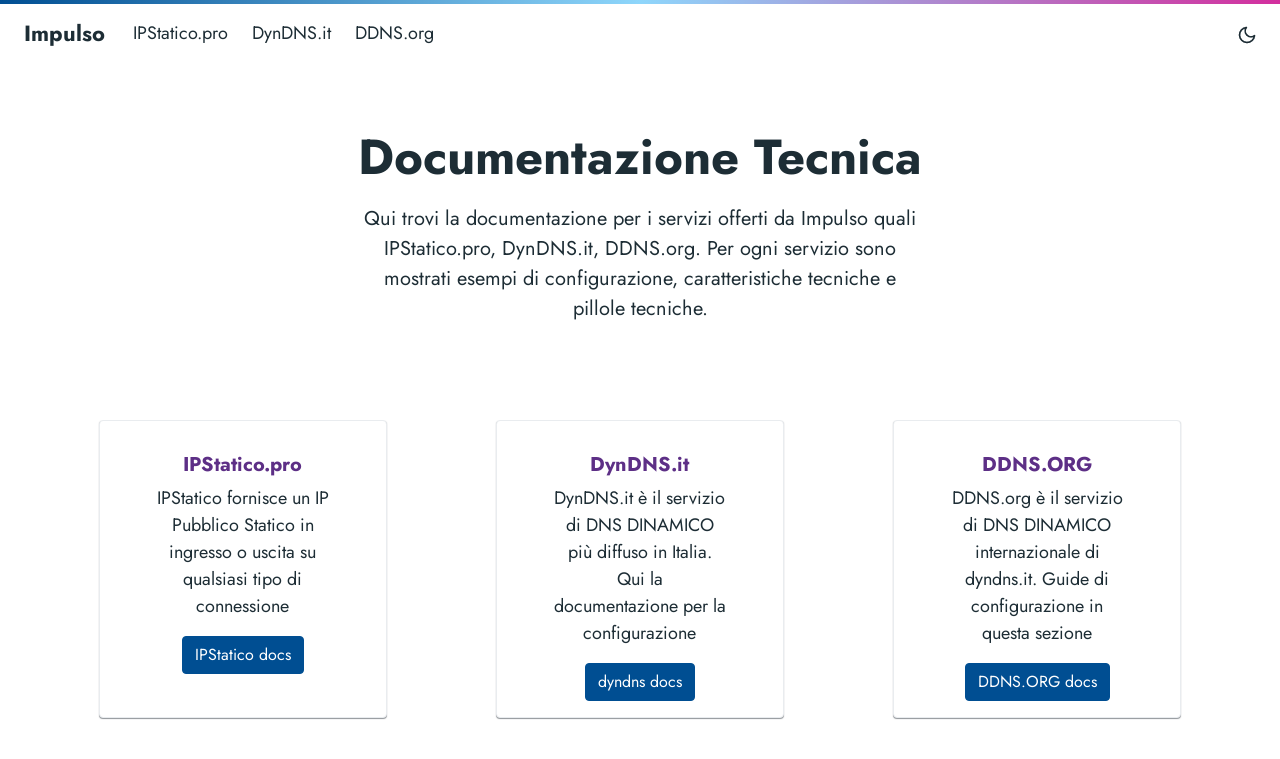

--- FILE ---
content_type: text/html; charset=utf-8
request_url: https://docs.ipstatico.pro/
body_size: 3903
content:
<!doctype html><html lang=it-it><head><meta charset=utf-8><meta name=viewport content="width=device-width,initial-scale=1,shrink-to-fit=no"><link rel=preload as=font href=https://docs.ipstatico.pro/fonts/vendor/jost/jost-v4-latin-regular.woff2 type=font/woff2 crossorigin><link rel=preload as=font href=https://docs.ipstatico.pro/fonts/vendor/jost/jost-v4-latin-500.woff2 type=font/woff2 crossorigin><link rel=preload as=font href=https://docs.ipstatico.pro/fonts/vendor/jost/jost-v4-latin-700.woff2 type=font/woff2 crossorigin><script>(()=>{var b=window.matchMedia&&window.matchMedia("(prefers-color-scheme: dark)").matches,a=localStorage.getItem("theme");b&&a===null&&(localStorage.setItem("theme","dark"),document.documentElement.setAttribute("data-dark-mode","")),b&&a==="dark"&&document.documentElement.setAttribute("data-dark-mode",""),a==="dark"&&document.documentElement.setAttribute("data-dark-mode","")})()</script><link rel=stylesheet href=https://docs.ipstatico.pro/main.5f7c80e72d3b12870ddb0622616bb5e14246804eb4d11053951abe6183fa6981feba5c36a2b4bf8affea7571e6822ecb26aa7f31813693580a1928cec520903f.css integrity="sha512-X3yA5y07EocN2wYiYWu14UJGgE600RBTlRq+YYP6aYH+ulw2orS/iv/qdXHmgi7LJqp/MYE2k1gKGSjOxSCQPw==" crossorigin=anonymous><noscript><style>img.lazyload{display:none}</style></noscript><meta name=robots content="index, follow"><meta name=googlebot content="index, follow, max-snippet:-1, max-image-preview:large, max-video-preview:-1"><meta name=bingbot content="index, follow, max-snippet:-1, max-image-preview:large, max-video-preview:-1"><title>Impulso - Documentazione Tecnica</title><meta name=description content="Qui trovi la documentazione per i servizi offerti da Impulso quali IPStatico.pro, DynDNS.it, Altermail.it. Per ogni servizio sono mostrati esempi di configurazione, caratteristiche tecniche e pillole tecniche."><link rel=canonical href=https://docs.ipstatico.pro/><meta property="og:locale" content="it_IT"><meta property="og:type" content="website"><meta property="og:title" content="Documentazione Tecnica"><meta property="og:description" content="Qui trovi la documentazione per i servizi offerti da Impulso quali IPStatico.pro, DynDNS.it, Altermail.it. Per ogni servizio sono mostrati esempi di configurazione, caratteristiche tecniche e pillole tecniche."><meta property="og:url" content="https://docs.ipstatico.pro/"><meta property="og:site_name" content="Impulso"><meta property="og:updated_time" content="2022-03-06T08:47:36+00:00"><meta property="og:image" content="https://docs.ipstatico.pro/doks.png"><meta property="og:image:alt" content="Impulso"><meta name=twitter:card content="summary_large_image"><meta name=twitter:site content="@ipstatico"><meta name=twitter:creator content="@impulso"><meta name=twitter:title content="Documentazione Tecnica"><meta name=twitter:description content="Qui trovi la documentazione per i servizi offerti da Impulso quali IPStatico.pro, DynDNS.it, Altermail.it. Per ogni servizio sono mostrati esempi di configurazione, caratteristiche tecniche e pillole tecniche."><meta name=twitter:image content="https://docs.ipstatico.pro/doks.png"><meta name=twitter:image:alt content="Documentazione Tecnica"><link rel=alternate type=application/rss+xml href=https://docs.ipstatico.pro/index.xml><script type=application/ld+json>{"@context":"https://schema.org","@graph":[{"@type":"Organization","@id":"https://docs.ipstatico.pro/#/schema/organization/1","name":"ipstatico","url":"https://docs.ipstatico.pro/","sameAs":["https://twitter.com/getdoks"],"logo":{"@type":"ImageObject","@id":"https://docs.ipstatico.pro/#/schema/image/1","url":"https://docs.ipstatico.pro/\u003cnil\u003e","width":512,"height":512,"caption":"ipstatico"},"image":{"@id":"https://docs.ipstatico.pro/#/schema/image/1"}},{"@type":"WebSite","@id":"https://docs.ipstatico.pro/#/schema/website/1","url":"https://docs.ipstatico.pro/","name":"Impulso","description":"Qui trovi la documentazione per i servizi offerti da Impulso quali IPStatico.pro, DynDNS.it, Altermail.it. Per ogni servizio sono mostrati esempi di configurazione, caratteristiche tecniche e pillole tecniche.","publisher":{"@id":"https://docs.ipstatico.pro/#/schema/organization/1"}},{"@type":"WebPage","@id":"https://docs.ipstatico.pro/","url":"https://docs.ipstatico.pro/","name":"Documentazione Tecnica","description":"Qui trovi la documentazione per i servizi offerti da Impulso quali IPStatico.pro, DynDNS.it, Altermail.it. Per ogni servizio sono mostrati esempi di configurazione, caratteristiche tecniche e pillole tecniche.","isPartOf":{"@id":"https://docs.ipstatico.pro/#/schema/website/1"},"about":{"@id":"https://docs.ipstatico.pro/#/schema/organization/1"},"datePublished":"2022-03-06T08:47:36CET","dateModified":"2022-03-06T08:47:36CET","breadcrumb":{"@id":"https://docs.ipstatico.pro/#/schema/breadcrumb/1"},"primaryImageOfPage":{"@id":"https://docs.ipstatico.pro/#/schema/image/2"},"inLanguage":"it_IT","potentialAction":[{"@type":"ReadAction","target":["https://docs.ipstatico.pro/"]}]},{"@type":"BreadcrumbList","@id":"https://docs.ipstatico.pro/#/schema/breadcrumb/1","name":"Breadcrumbs","itemListElement":[{"@type":"ListItem","position":1,"item":{"@id":"https://docs.ipstatico.pro/"}}]},{"@context":"https://schema.org","@graph":[{"@type":"ImageObject","@id":"https://docs.ipstatico.pro/#/schema/image/2","url":"https://docs.ipstatico.pro/doks.png","contentUrl":"https://docs.ipstatico.pro/doks.png","caption":"Documentazione Tecnica"}]}]}</script><meta name=theme-color content="#fff"><link rel=apple-touch-icon sizes=180x180 href=https://docs.ipstatico.pro/apple-touch-icon.png><link rel=icon type=image/png sizes=32x32 href=https://docs.ipstatico.pro/favicon-32x32.png><link rel=icon type=image/png sizes=16x16 href=https://docs.ipstatico.pro/favicon-16x16.png><link rel=manifest crossorigin=use-credentials href=https://docs.ipstatico.pro/site.webmanifest><script>var _paq=window._paq=window._paq||[];_paq.push(['trackPageView']),_paq.push(['enableLinkTracking']),function(){var b="//stats.impulso.it/",c,a,d;_paq.push(['setTrackerUrl',b+'matomo.php']),_paq.push(['setSiteId','2']),c=document,a=c.createElement('script'),d=c.getElementsByTagName('script')[0],a.async=!0,a.src=b+'matomo.js',d.parentNode.insertBefore(a,d)}()</script><noscript><p><img src="//stats.impulso.it/matomo.php?idsite=2&rec=1" style=border:0 alt></p></noscript></head><body class=home><div class=header-bar></div><header class="navbar navbar-expand-md navbar-light doks-navbar"><nav class="container-xxl flex-wrap flex-md-nowrap" aria-label="Main navigation"><a class="navbar-brand p-0 me-auto" href=/ aria-label=Impulso>Impulso</a>
<button class="btn btn-menu d-block d-md-none order-5" type=button data-bs-toggle=offcanvas data-bs-target=#offcanvasDoks aria-controls=offcanvasDoks aria-label="Open main menu"><svg xmlns="http://www.w3.org/2000/svg" width="24" height="24" viewBox="0 0 24 24" fill="none" stroke="currentcolor" stroke-width="2" stroke-linecap="round" stroke-linejoin="round" class="feather feather-menu"><line x1="3" y1="12" x2="21" y2="12"/><line x1="3" y1="6" x2="21" y2="6"/><line x1="3" y1="18" x2="21" y2="18"/></svg></button><div class="offcanvas offcanvas-start border-0 py-md-1" tabindex=-1 id=offcanvasDoks data-bs-backdrop=true aria-labelledby=offcanvasDoksLabel><div class="header-bar d-md-none"></div><div class="offcanvas-header d-md-none"><h2 class="h5 offcanvas-title ps-2" id=offcanvasDoksLabel><a class=text-dark href=/>Impulso</a></h2><button type=button class="btn-close text-reset me-2" data-bs-dismiss=offcanvas aria-label="Close main menu"></button></div><div class="offcanvas-body px-4"><h3 class="h6 text-uppercase mb-3 d-md-none">Main</h3><ul class="nav flex-column flex-md-row ms-md-n3"><li class=nav-item><a class="nav-link ps-0 py-1" href=/ipstatico/panoramica/intro/>IPStatico.pro</a></li><li class=nav-item><a class="nav-link ps-0 py-1" href=/dyndns/panoramica/intro/>DynDNS.it</a></li><li class=nav-item><a class="nav-link ps-0 py-1" href=/ddns/panoramica/intro/>DDNS.org</a></li></ul><hr class="text-black-50 my-4 d-md-none"><h3 class="h6 text-uppercase mb-3 d-md-none">Socials</h3><ul class="nav flex-column flex-md-row ms-md-auto me-md-n5 pe-md-2"></ul></div></div><button id=mode class="btn btn-link order-md-1" type=button aria-label="Toggle user interface mode">
<span class=toggle-dark><svg xmlns="http://www.w3.org/2000/svg" width="20" height="20" viewBox="0 0 24 24" fill="none" stroke="currentcolor" stroke-width="2" stroke-linecap="round" stroke-linejoin="round" class="feather feather-moon"><path d="M21 12.79A9 9 0 1111.21 3 7 7 0 0021 12.79z"/></svg></span><span class=toggle-light><svg xmlns="http://www.w3.org/2000/svg" width="20" height="20" viewBox="0 0 24 24" fill="none" stroke="currentcolor" stroke-width="2" stroke-linecap="round" stroke-linejoin="round" class="feather feather-sun"><circle cx="12" cy="12" r="5"/><line x1="12" y1="1" x2="12" y2="3"/><line x1="12" y1="21" x2="12" y2="23"/><line x1="4.22" y1="4.22" x2="5.64" y2="5.64"/><line x1="18.36" y1="18.36" x2="19.78" y2="19.78"/><line x1="1" y1="12" x2="3" y2="12"/><line x1="21" y1="12" x2="23" y2="12"/><line x1="4.22" y1="19.78" x2="5.64" y2="18.36"/><line x1="18.36" y1="5.64" x2="19.78" y2="4.22"/></svg></span></button></nav></header><div class="wrap container-xxl" role=document><div class=content><section class="section container-fluid mt-n3 pb-3"><div class="row justify-content-center"><div class="col-lg-12 text-center"><h1 class=mt-0>Documentazione Tecnica</h1></div><div class="col-lg-9 col-xl-8 text-center"><p class=lead>Qui trovi la documentazione per i servizi offerti da Impulso quali IPStatico.pro, DynDNS.it, DDNS.org. Per ogni servizio sono mostrati esempi di configurazione, caratteristiche tecniche e pillole tecniche.</p></div></div></section></div></div><section class="section section-sm"><div class=container><div class="row justify-content-around mx-auto my-5 text-center mt-lg-3"><div class="card box-shadow mx-auto" style=width:18rem><div class=card-body><h5 class=card-title><a href=https://ipstatico.pro>IPStatico.pro</a></h5><p class=card-text>IPStatico fornisce un IP Pubblico Statico in ingresso o uscita su qualsiasi tipo di connessione</p><a href=/ipstatico/panoramica/intro/ class="btn btn-primary">IPStatico docs</a></div></div><div class="card box-shadow mx-auto" style=width:18rem><div class=card-body><h5 class=card-title><a href=https://dyndns.it>DynDNS.it</a></h5><p class=card-text>DynDNS.it è il servizio di DNS DINAMICO più diffuso in Italia. Qui la documentazione per la configurazione</p><a href=/dyndns/panoramica/intro/ class="btn btn-primary">dyndns docs</a></div></div><div class="card box-shadow mx-auto" style=width:18rem><div class=card-body><h5 class=card-title><a href=https://ddns.org>DDNS.ORG</a></h5><p class=card-text>DDNS.org è il servizio di DNS DINAMICO internazionale di dyndns.it. Guide di configurazione in questa sezione</p><a href=/ddns/panoramica/intro/ class="btn btn-primary">DDNS.ORG docs</a></div></div></div></div></section><section class="section section-sm container-fluid"><div class="row justify-content-center text-center"><div class=col-lg-9></div></div></section><footer class="footer text-muted"><div class=container-xxl><div class=row><div class="col-lg-8 order-last order-lg-first"><ul class=list-inline><li class=list-inline-item>Host su piattaforma <a class=text-muted href=https://www.impulso.it/>Impulso.it</a>, implementato con <a class=text-muted href=https://gohugo.io/>Hugo</a> e <a class=text-muted href=https://getdoks.org/>Doks</a></li></ul></div><div class="col-lg-8 order-first order-lg-last text-lg-end"><ul class=list-inline><li class=list-inline-item><a href=/privacy-policy/>Privacy</a></li></ul></div></div></div></footer><script src=/js/bootstrap.min.fdbe9b9ba88a036135318f3c721784d684ac9e3280fe282cc80d7d49f7f9c82780cd54228c1608685a230c09984300d7946fc471734d566fcebc148b65bd16db.js integrity="sha512-/b6bm6iKA2E1MY88cheE1oSsnjKA/igsyA19Sff5yCeAzVQijBYIaFojDAmYQwDXlG/EcXNNVm/OvBSLZb0W2w==" crossorigin=anonymous defer></script>
<script src=/js/highlight.min.2bffd851168ecbbf28174aa9c2250a9f4f720f8e3b4d83c7d3fead6b626f041aca6675601c165b6f05db01e49a8bb5e5dee21006f8ef0dd710831f3210620c1a.js integrity="sha512-K//YURaOy78oF0qpwiUKn09yD447TYPH0/6ta2JvBBrKZnVgHBZbbwXbAeSai7Xl3uIQBvjvDdcQgx8yEGIMGg==" crossorigin=anonymous defer></script>
<script src=/main.min.6bcd117899ffc9e0f284a6a38e48794689fd80fbd8a0a50a6c886e47e1bfac6c90f39ecad7cdc1a52f577e7c99ed379a3b3b84adb674a5776d815dd650d71eb6.js integrity="sha512-a80ReJn/yeDyhKajjkh5Ron9gPvYoKUKbIhuR+G/rGyQ857K183BpS9XfnyZ7TeaOzuErbZ0pXdtgV3WUNcetg==" crossorigin=anonymous defer></script></body></html>

--- FILE ---
content_type: application/javascript; charset=utf-8
request_url: https://docs.ipstatico.pro/js/bootstrap.min.fdbe9b9ba88a036135318f3c721784d684ac9e3280fe282cc80d7d49f7f9c82780cd54228c1608685a230c09984300d7946fc471734d566fcebc148b65bd16db.js
body_size: 23702
content:
(()=>{var c=Object.create,a=Object.defineProperty,d=Object.getOwnPropertyDescriptor,b=Object.getOwnPropertyNames,e=Object.getPrototypeOf,f=Object.prototype.hasOwnProperty,g=b=>a(b,"__esModule",{value:!0}),h=(c,a)=>function(){return a||(0,c[b(c)[0]])((a={exports:{}}).exports,a),a.exports},i=(e,c,h,g)=>{if(c&&typeof c=="object"||typeof c=="function")for(let i of b(c))!f.call(e,i)&&(h||i!=="default")&&a(e,i,{get:()=>c[i],enumerable:!(g=d(c,i))||g.enumerable});return e},j=(b,d)=>i(g(a(b!=null?c(e(b)):{},"default",!d&&b&&b.__esModule?{get:()=>b.default,enumerable:!0}:{value:b,enumerable:!0})),b),k=h({"node_modules/bootstrap/dist/js/bootstrap.bundle.min.js"(a,b){!function(d,c){typeof a=="object"&&typeof b!="undefined"?b.exports=c():typeof define=="function"&&define.amd?define(c):(d=typeof globalThis!="undefined"?globalThis:d||self).bootstrap=c()}(a,function(){"use strict";var d,f,h,e,ae,z,v,y,aJ,az,G,aC,af,aA,aE,aF,aG,aH,aI,aB,aK,aL,aM,aN,s,R,_,ck,ac,bq,bs,bj,bQ,bR,ai;const aO="transitionend",bD=b=>{let a=b.getAttribute("data-bs-target");if(!a||a==="#"){let c=b.getAttribute("href");if(!c||!c.includes("#")&&!c.startsWith("."))return null;c.includes("#")&&!c.startsWith("#")&&(c=`#${c.split("#")[1]}`),a=c&&c!=="#"?c.trim():null}return a},bf=b=>{const a=bD(b);return a&&document.querySelector(a)?a:null},t=b=>{const a=bD(b);return a?document.querySelector(a):null},bJ=a=>{a.dispatchEvent(new Event(aO))},C=a=>!(!a||typeof a!="object")&&(a.jquery!==void 0&&(a=a[0]),a.nodeType!==void 0),w=a=>C(a)?a.jquery?a[0]:a:typeof a=="string"&&a.length>0?document.querySelector(a):null,n=(b,c,a)=>{Object.keys(a).forEach(d=>{const g=a[d],e=c[d],h=e&&C(e)?"element":(f=e)==null?`${f}`:{}.toString.call(f).match(/\s([a-z]+)/i)[1].toLowerCase();var f;if(!new RegExp(g).test(h))throw new TypeError(`${b.toUpperCase()}: Option "${d}" provided type "${h}" but expected type "${g}".`)})},Y=a=>!(!C(a)||a.getClientRects().length===0)&&getComputedStyle(a).getPropertyValue("visibility")==="visible",B=a=>!a||a.nodeType!==Node.ELEMENT_NODE||!!a.classList.contains("disabled")||(a.disabled!==void 0?a.disabled:a.hasAttribute("disabled")&&a.getAttribute("disabled")!=="false"),bU=a=>{if(!document.documentElement.attachShadow)return null;if(typeof a.getRootNode=="function"){const b=a.getRootNode();return b instanceof ShadowRoot?b:null}return a instanceof ShadowRoot?a:a.parentNode?bU(a.parentNode):null},ao=()=>{},Q=a=>{a.offsetHeight},cf=()=>{const{jQuery:a}=window;return a&&!document.body.hasAttribute("data-bs-no-jquery")?a:null},bk=[],g=()=>document.documentElement.dir==="rtl",j=a=>{var b;b=()=>{const b=cf();if(b){const c=a.NAME,d=b.fn[c];b.fn[c]=a.jQueryInterface,b.fn[c].Constructor=a,b.fn[c].noConflict=()=>(b.fn[c]=d,a.jQueryInterface)}},document.readyState==="loading"?(bk.length||document.addEventListener("DOMContentLoaded",()=>{bk.forEach(a=>a())}),bk.push(b)):b()},A=a=>{typeof a=="function"&&a()},cg=(b,a,e=!0)=>{if(!e)return void A(b);const f=(c=>{if(!c)return 0;let{transitionDuration:a,transitionDelay:b}=window.getComputedStyle(c);const d=Number.parseFloat(a),e=Number.parseFloat(b);return d||e?(a=a.split(",")[0],b=b.split(",")[0],1e3*(Number.parseFloat(a)+Number.parseFloat(b))):0})(a)+5;let c=!1;const d=({target:e})=>{e===a&&(c=!0,a.removeEventListener(aO,d),A(b))};a.addEventListener(aO,d),setTimeout(()=>{c||bJ(a)},f)},cj=(a,f,d,e)=>{let b=a.indexOf(f);if(b===-1)return a[!d&&e?a.length-1:0];const c=a.length;return b+=d?1:-1,e&&(b=(b+c)%c),a[Math.max(0,Math.min(b,c-1))]},de=/[^.]*(?=\..*)\.|.*/,dr=/\..*/,dm=/::\d+$/,aU={};let cv=1;const dg={mouseenter:"mouseover",mouseleave:"mouseout"},df=/^(mouseenter|mouseleave)/i,cX=new Set(["click","dblclick","mouseup","mousedown","contextmenu","mousewheel","DOMMouseScroll","mouseover","mouseout","mousemove","selectstart","selectend","keydown","keypress","keyup","orientationchange","touchstart","touchmove","touchend","touchcancel","pointerdown","pointermove","pointerup","pointerleave","pointercancel","gesturestart","gesturechange","gestureend","focus","blur","change","reset","select","submit","focusin","focusout","load","unload","beforeunload","resize","move","DOMContentLoaded","readystatechange","error","abort","scroll"]);function cU(b,a){return a&&`${a}::${cv++}`||b.uidEvent||cv++}function cT(b){const a=cU(b);return b.uidEvent=a,aU[a]=aU[a]||{},aU[a]}function cM(a,c,d=null){const b=Object.keys(a);for(let e=0,g=b.length;e<g;e++){const f=a[b[e]];if(f.originalHandler===c&&f.delegationSelector===d)return f}return null}function bC(b,c,e){const d=typeof c=="string",f=d?e:c;let a=co(b);return cX.has(a)||(a=b),[d,f,a]}function cL(e,g,b,c,m){if(typeof g!="string"||!e)return;if(b||(b=c,c=null),df.test(g)){const a=a=>function(b){if(!b.relatedTarget||b.relatedTarget!==b.delegateTarget&&!b.delegateTarget.contains(b.relatedTarget))return a.call(this,b)};c?c=a(c):b=a(b)}const[f,j,i]=bC(g,b,c),k=cT(e),l=k[i]||(k[i]={}),h=cM(l,j,f?b:null);if(h)return void(h.oneOff=h.oneOff&&m);const n=cU(j,g.replace(de,"")),d=f?function(b,c,d){return function g(e){const f=b.querySelectorAll(c);for(let{target:h}=e;h&&h!==this;h=h.parentNode)for(let i=f.length;i--;)if(f[i]===h)return e.delegateTarget=h,g.oneOff&&a.off(b,e.type,c,d),d.apply(h,[e]);return null}}(e,b,c):function(b,c){return function e(d){return d.delegateTarget=b,e.oneOff&&a.off(b,d.type,c),c.apply(b,[d])}}(e,b);d.delegationSelector=f?b:null,d.originalHandler=j,d.oneOff=m,d.uidEvent=n,l[n]=d,e.addEventListener(i,d,f)}function aR(e,c,a,f,d){const b=cM(c[a],f,d);b&&(e.removeEventListener(a,b,Boolean(d)),delete c[a][b.uidEvent])}function co(a){return a=a.replace(dr,""),dg[a]||a}const a={on(a,b,c,d){cL(a,b,c,d,!1)},one(a,b,c,d){cL(a,b,c,d,!0)},off(c,b,g,h){if(typeof b!="string"||!c)return;const[k,f,d]=bC(b,g,h),i=d!==b,a=cT(c),j=b.startsWith(".");if(f!==void 0){if(!a||!a[d])return;return void aR(c,a,d,f,k?g:null)}j&&Object.keys(a).forEach(d=>{!function(d,a,b,e){const c=a[b]||{};Object.keys(c).forEach(f=>{if(f.includes(e)){const e=c[f];aR(d,a,b,e.originalHandler,e.delegationSelector)}})}(c,a,d,b.slice(1))});const e=a[d]||{};Object.keys(e).forEach(f=>{const g=f.replace(dm,"");if(!i||b.includes(g)){const b=e[f];aR(c,a,d,b.originalHandler,b.delegationSelector)}})},trigger(e,c,d){if(typeof c!="string"||!e)return null;const f=cf(),g=co(c),l=c!==g,k=cX.has(g);let b,h=!0,i=!0,j=!1,a=null;return l&&f&&(b=f.Event(c,d),f(e).trigger(b),h=!b.isPropagationStopped(),i=!b.isImmediatePropagationStopped(),j=b.isDefaultPrevented()),k?(a=document.createEvent("HTMLEvents"),a.initEvent(g,h,!0)):a=new CustomEvent(c,{bubbles:h,cancelable:!0}),d!==void 0&&Object.keys(d).forEach(b=>{Object.defineProperty(a,b,{get:()=>d[b]})}),j&&a.preventDefault(),i&&e.dispatchEvent(a),a.defaultPrevented&&b!==void 0&&b.preventDefault(),a}},x=new Map,X={set(b,c,d){x.has(b)||x.set(b,new Map);const a=x.get(b);a.has(c)||a.size===0?a.set(c,d):console.error(`Bootstrap doesn't allow more than one instance per element. Bound instance: ${Array.from(a.keys())[0]}.`)},get:(a,b)=>x.has(a)&&x.get(a).get(b)||null,remove(a,c){if(!x.has(a))return;const b=x.get(a);b.delete(c),b.size===0&&x.delete(a)}};class l{constructor(a){(a=w(a))&&(this._element=a,X.set(this._element,this.constructor.DATA_KEY,this))}dispose(){X.remove(this._element,this.constructor.DATA_KEY),a.off(this._element,this.constructor.EVENT_KEY),Object.getOwnPropertyNames(this).forEach(a=>{this[a]=null})}_queueCallback(a,b,c=!0){cg(a,b,c)}static getInstance(a){return X.get(w(a),this.DATA_KEY)}static getOrCreateInstance(a,b={}){return this.getInstance(a)||new this(a,typeof b=="object"?b:null)}static get VERSION(){return"5.1.3"}static get NAME(){throw new Error('You have to implement the static method "NAME", for each component!')}static get DATA_KEY(){return`bs.${this.NAME}`}static get EVENT_KEY(){return`.${this.DATA_KEY}`}}const av=(b,d="hide")=>{const e=`click.dismiss${b.EVENT_KEY}`,c=b.NAME;a.on(document,e,`[data-bs-dismiss="${c}"]`,function(a){if(["A","AREA"].includes(this.tagName)&&a.preventDefault(),B(this))return;const e=t(this)||this.closest(`.${c}`);b.getOrCreateInstance(e)[d]()})};class at extends l{static get NAME(){return"alert"}close(){if(a.trigger(this._element,"close.bs.alert").defaultPrevented)return;this._element.classList.remove("show");const b=this._element.classList.contains("fade");this._queueCallback(()=>this._destroyElement(),this._element,b)}_destroyElement(){this._element.remove(),a.trigger(this._element,"closed.bs.alert"),this.dispose()}static jQueryInterface(a){return this.each(function(){const b=at.getOrCreateInstance(this);if(typeof a=="string"){if(b[a]===void 0||a.startsWith("_")||a==="constructor")throw new TypeError(`No method named "${a}"`);b[a](this)}})}}av(at,"close"),j(at);const cl='[data-bs-toggle="button"]';class ar extends l{static get NAME(){return"button"}toggle(){this._element.setAttribute("aria-pressed",this._element.classList.toggle("active"))}static jQueryInterface(a){return this.each(function(){const b=ar.getOrCreateInstance(this);a==="toggle"&&b[a]()})}}function cc(a){return a==="true"||a!=="false"&&(a===Number(a).toString()?Number(a):a===""||a==="null"?null:a)}function bb(a){return a.replace(/[A-Z]/g,a=>`-${a.toLowerCase()}`)}a.on(document,"click.bs.button.data-api",cl,a=>{a.preventDefault();const b=a.target.closest(cl);ar.getOrCreateInstance(b).toggle()}),j(ar);const c={setDataAttribute(a,b,c){a.setAttribute(`data-bs-${bb(b)}`,c)},removeDataAttribute(a,b){a.removeAttribute(`data-bs-${bb(b)}`)},getDataAttributes(a){if(!a)return{};const b={};return Object.keys(a.dataset).filter(a=>a.startsWith("bs")).forEach(d=>{let c=d.replace(/^bs/,"");c=c.charAt(0).toLowerCase()+c.slice(1,c.length),b[c]=cc(a.dataset[d])}),b},getDataAttribute:(a,b)=>cc(a.getAttribute(`data-bs-${bb(b)}`)),offset(b){const a=b.getBoundingClientRect();return{top:a.top+window.pageYOffset,left:a.left+window.pageXOffset}},position:a=>({top:a.offsetTop,left:a.offsetLeft})},b={find:(a,b=document.documentElement)=>[].concat(...Element.prototype.querySelectorAll.call(b,a)),findOne:(a,b=document.documentElement)=>Element.prototype.querySelector.call(b,a),children:(a,b)=>[].concat(...a.children).filter(a=>a.matches(b)),parents(c,d){const b=[];let a=c.parentNode;for(;a&&a.nodeType===Node.ELEMENT_NODE&&a.nodeType!==3;)a.matches(d)&&b.push(a),a=a.parentNode;return b},prev(b,c){let a=b.previousElementSibling;for(;a;){if(a.matches(c))return[a];a=a.previousElementSibling}return[]},next(b,c){let a=b.nextElementSibling;for(;a;){if(a.matches(c))return[a];a=a.nextElementSibling}return[]},focusableChildren(a){const b=["a","button","input","textarea","select","details","[tabindex]",'[contenteditable="true"]'].map(a=>`${a}:not([tabindex^="-"])`).join(", ");return this.find(b,a).filter(a=>!B(a)&&Y(a))}},cb="carousel",ca={interval:5e3,keyboard:!0,slide:!1,pause:"hover",wrap:!0,touch:!0},dD={interval:"(number|boolean)",keyboard:"boolean",slide:"(boolean|string)",pause:"(string|boolean)",wrap:"boolean",touch:"boolean"},I="next",D="prev",E="left",$="right",dE={ArrowLeft:$,ArrowRight:E},bS="slid.bs.carousel",F="active",am=".active.carousel-item";class q extends l{constructor(a,c){super(a),this._items=null,this._interval=null,this._activeElement=null,this._isPaused=!1,this._isSliding=!1,this.touchTimeout=null,this.touchStartX=0,this.touchDeltaX=0,this._config=this._getConfig(c),this._indicatorsElement=b.findOne(".carousel-indicators",this._element),this._touchSupported="ontouchstart"in document.documentElement||navigator.maxTouchPoints>0,this._pointerEvent=Boolean(window.PointerEvent),this._addEventListeners()}static get Default(){return ca}static get NAME(){return cb}next(){this._slide(I)}nextWhenVisible(){!document.hidden&&Y(this._element)&&this.next()}prev(){this._slide(D)}pause(a){a||(this._isPaused=!0),b.findOne(".carousel-item-next, .carousel-item-prev",this._element)&&(bJ(this._element),this.cycle(!0)),clearInterval(this._interval),this._interval=null}cycle(a){a||(this._isPaused=!1),this._interval&&(clearInterval(this._interval),this._interval=null),this._config&&this._config.interval&&!this._isPaused&&(this._updateInterval(),this._interval=setInterval((document.visibilityState?this.nextWhenVisible:this.next).bind(this),this._config.interval))}to(c){this._activeElement=b.findOne(am,this._element);const d=this._getItemIndex(this._activeElement);if(c>this._items.length-1||c<0)return;if(this._isSliding)return void a.one(this._element,bS,()=>this.to(c));if(d===c)return this.pause(),void this.cycle();const e=c>d?I:D;this._slide(e,this._items[c])}_getConfig(a){return a={...ca,...c.getDataAttributes(this._element),...typeof a=="object"?a:{}},n(cb,a,dD),a}_handleSwipe(){const a=Math.abs(this.touchDeltaX);if(a<=40)return;const b=a/this.touchDeltaX;this.touchDeltaX=0,b&&this._slide(b>0?$:E)}_addEventListeners(){this._config.keyboard&&a.on(this._element,"keydown.bs.carousel",a=>this._keydown(a)),this._config.pause==="hover"&&(a.on(this._element,"mouseenter.bs.carousel",a=>this.pause(a)),a.on(this._element,"mouseleave.bs.carousel",a=>this.cycle(a))),this._config.touch&&this._touchSupported&&this._addTouchEventListeners()}_addTouchEventListeners(){const c=a=>this._pointerEvent&&(a.pointerType==="pen"||a.pointerType==="touch"),d=a=>{c(a)?this.touchStartX=a.clientX:this._pointerEvent||(this.touchStartX=a.touches[0].clientX)},f=a=>{this.touchDeltaX=a.touches&&a.touches.length>1?0:a.touches[0].clientX-this.touchStartX},e=a=>{c(a)&&(this.touchDeltaX=a.clientX-this.touchStartX),this._handleSwipe(),this._config.pause==="hover"&&(this.pause(),this.touchTimeout&&clearTimeout(this.touchTimeout),this.touchTimeout=setTimeout(a=>this.cycle(a),500+this._config.interval))};b.find(".carousel-item img",this._element).forEach(b=>{a.on(b,"dragstart.bs.carousel",a=>a.preventDefault())}),this._pointerEvent?(a.on(this._element,"pointerdown.bs.carousel",a=>d(a)),a.on(this._element,"pointerup.bs.carousel",a=>e(a)),this._element.classList.add("pointer-event")):(a.on(this._element,"touchstart.bs.carousel",a=>d(a)),a.on(this._element,"touchmove.bs.carousel",a=>f(a)),a.on(this._element,"touchend.bs.carousel",a=>e(a)))}_keydown(a){if(/input|textarea/i.test(a.target.tagName))return;const b=dE[a.key];b&&(a.preventDefault(),this._slide(b))}_getItemIndex(a){return this._items=a&&a.parentNode?b.find(".carousel-item",a.parentNode):[],this._items.indexOf(a)}_getItemByOrder(a,b){const c=a===I;return cj(this._items,b,c,this._config.wrap)}_triggerSlideEvent(c,d){const e=this._getItemIndex(c),f=this._getItemIndex(b.findOne(am,this._element));return a.trigger(this._element,"slide.bs.carousel",{relatedTarget:c,direction:d,from:f,to:e})}_setActiveIndicatorElement(a){if(this._indicatorsElement){const d=b.findOne(".active",this._indicatorsElement);d.classList.remove(F),d.removeAttribute("aria-current");const c=b.find("[data-bs-target]",this._indicatorsElement);for(let b=0;b<c.length;b++)if(Number.parseInt(c[b].getAttribute("data-bs-slide-to"),10)===this._getItemIndex(a)){c[b].classList.add(F),c[b].setAttribute("aria-current","true");break}}}_updateInterval(){const a=this._activeElement||b.findOne(am,this._element);if(!a)return;const c=Number.parseInt(a.getAttribute("data-bs-interval"),10);c?(this._config.defaultInterval=this._config.defaultInterval||this._config.interval,this._config.interval=c):this._config.interval=this._config.defaultInterval||this._config.interval}_slide(o,n){const f=this._directionToOrder(o),d=b.findOne(am,this._element),m=this._getItemIndex(d),c=n||this._getItemByOrder(f,d),l=this._getItemIndex(c),j=Boolean(this._interval),k=f===I,e=k?"carousel-item-start":"carousel-item-end",g=k?"carousel-item-next":"carousel-item-prev",h=this._orderToDirection(f);if(c&&c.classList.contains(F))return void(this._isSliding=!1);if(this._isSliding)return;if(this._triggerSlideEvent(c,h).defaultPrevented)return;if(!d||!c)return;this._isSliding=!0,j&&this.pause(),this._setActiveIndicatorElement(c),this._activeElement=c;const i=()=>{a.trigger(this._element,bS,{relatedTarget:c,direction:h,from:m,to:l})};if(this._element.classList.contains("slide")){c.classList.add(g),Q(c),d.classList.add(e),c.classList.add(e);const a=()=>{c.classList.remove(e,g),c.classList.add(F),d.classList.remove(F,g,e),this._isSliding=!1,setTimeout(i,0)};this._queueCallback(a,d,!0)}else d.classList.remove(F),c.classList.add(F),this._isSliding=!1,i();j&&this.cycle()}_directionToOrder(a){return[$,E].includes(a)?g()?a===E?D:I:a===E?I:D:a}_orderToDirection(a){return[I,D].includes(a)?g()?a===D?E:$:a===D?$:E:a}static carouselInterface(e,a){const b=q.getOrCreateInstance(e,a);let{_config:c}=b;typeof a=="object"&&(c={...c,...a});const d=typeof a=="string"?a:c.slide;if(typeof a=="number")b.to(a);else if(typeof d=="string"){if(b[d]===void 0)throw new TypeError(`No method named "${d}"`);b[d]()}else c.interval&&c.ride&&(b.pause(),b.cycle())}static jQueryInterface(a){return this.each(function(){q.carouselInterface(this,a)})}static dataApiClickHandler(e){const a=t(this);if(!a||!a.classList.contains("carousel"))return;const d={...c.getDataAttributes(a),...c.getDataAttributes(this)},b=this.getAttribute("data-bs-slide-to");b&&(d.interval=!1),q.carouselInterface(a,d),b&&q.getInstance(a).to(b),e.preventDefault()}}a.on(document,"click.bs.carousel.data-api","[data-bs-slide], [data-bs-slide-to]",q.dataApiClickHandler),a.on(window,"load.bs.carousel.data-api",()=>{const a=b.find('[data-bs-ride="carousel"]');for(let b=0,c=a.length;b<c;b++)q.carouselInterface(a[b],q.getInstance(a[b]))}),j(q);const bP="collapse",bN={toggle:!0,parent:null},dH={toggle:"boolean",parent:"(null|element)"},bm="show",aj="collapse",ak="collapsing",bz="collapsed",by=":scope .collapse .collapse",be='[data-bs-toggle="collapse"]';class M extends l{constructor(c,d){super(c),this._isTransitioning=!1,this._config=this._getConfig(d),this._triggerArray=[];const a=b.find(be);for(let c=0,f=a.length;c<f;c++){const e=a[c],d=bf(e),g=b.find(d).filter(a=>a===this._element);d!==null&&g.length&&(this._selector=d,this._triggerArray.push(e))}this._initializeChildren(),this._config.parent||this._addAriaAndCollapsedClass(this._triggerArray,this._isShown()),this._config.toggle&&this.toggle()}static get Default(){return bN}static get NAME(){return bP}toggle(){this._isShown()?this.hide():this.show()}show(){if(this._isTransitioning||this._isShown())return;let d,e=[];if(this._config.parent){const a=b.find(by,this._config.parent);e=b.find(".collapse.show, .collapse.collapsing",this._config.parent).filter(b=>!a.includes(b))}const f=b.findOne(this._selector);if(e.length){const a=e.find(a=>f!==a);if(d=a?M.getInstance(a):null,d&&d._isTransitioning)return}if(a.trigger(this._element,"show.bs.collapse").defaultPrevented)return;e.forEach(a=>{f!==a&&M.getOrCreateInstance(a,{toggle:!1}).hide(),d||X.set(a,"bs.collapse",null)});const c=this._getDimension();this._element.classList.remove(aj),this._element.classList.add(ak),this._element.style[c]=0,this._addAriaAndCollapsedClass(this._triggerArray,!0),this._isTransitioning=!0;const g=`scroll${c[0].toUpperCase()+c.slice(1)}`;this._queueCallback(()=>{this._isTransitioning=!1,this._element.classList.remove(ak),this._element.classList.add(aj,bm),this._element.style[c]="",a.trigger(this._element,"shown.bs.collapse")},this._element,!0),this._element.style[c]=`${this._element[g]}px`}hide(){if(this._isTransitioning||!this._isShown())return;if(a.trigger(this._element,"hide.bs.collapse").defaultPrevented)return;const b=this._getDimension();this._element.style[b]=`${this._element.getBoundingClientRect()[b]}px`,Q(this._element),this._element.classList.add(ak),this._element.classList.remove(aj,bm);const c=this._triggerArray.length;for(let a=0;a<c;a++){const b=this._triggerArray[a],d=t(b);d&&!this._isShown(d)&&this._addAriaAndCollapsedClass([b],!1)}this._isTransitioning=!0,this._element.style[b]="",this._queueCallback(()=>{this._isTransitioning=!1,this._element.classList.remove(ak),this._element.classList.add(aj),a.trigger(this._element,"hidden.bs.collapse")},this._element,!0)}_isShown(a=this._element){return a.classList.contains(bm)}_getConfig(a){return(a={...bN,...c.getDataAttributes(this._element),...a}).toggle=Boolean(a.toggle),a.parent=w(a.parent),n(bP,a,dH),a}_getDimension(){return this._element.classList.contains("collapse-horizontal")?"width":"height"}_initializeChildren(){if(!this._config.parent)return;const a=b.find(by,this._config.parent);b.find(be,this._config.parent).filter(b=>!a.includes(b)).forEach(a=>{const b=t(a);b&&this._addAriaAndCollapsedClass([a],this._isShown(b))})}_addAriaAndCollapsedClass(a,b){a.length&&a.forEach(a=>{b?a.classList.remove(bz):a.classList.add(bz),a.setAttribute("aria-expanded",b)})}static jQueryInterface(a){return this.each(function(){const b={};typeof a=="string"&&/show|hide/.test(a)&&(b.toggle=!1);const c=M.getOrCreateInstance(this,b);if(typeof a=="string"){if(c[a]===void 0)throw new TypeError(`No method named "${a}"`);c[a]()}})}}a.on(document,"click.bs.collapse.data-api",be,function(a){(a.target.tagName==="A"||a.delegateTarget&&a.delegateTarget.tagName==="A")&&a.preventDefault();const c=bf(this);b.find(c).forEach(a=>{M.getOrCreateInstance(a,{toggle:!1}).toggle()})}),j(M),d="top",f="bottom",h="right",e="left",ae="auto",z=[d,f,h,e],v="start",y="end",aJ="clippingParents",az="viewport",G="popper",aC="reference",af=z.reduce(function(b,a){return b.concat([a+"-"+v,a+"-"+y])},[]),aA=[].concat(z,[ae]).reduce(function(b,a){return b.concat([a,a+"-"+v,a+"-"+y])},[]),aE="beforeRead",aF="read",aG="afterRead",aH="beforeMain",aI="main",aB="afterMain",aK="beforeWrite",aL="write",aM="afterWrite",aN=[aE,aF,aG,aH,aI,aB,aK,aL,aM];function o(a){return a?(a.nodeName||"").toLowerCase():null}function m(a){if(a==null)return window;if(a.toString()!=="[object Window]"){var b=a.ownerDocument;return b&&b.defaultView||window}return a}function U(a){return a instanceof m(a).Element||a instanceof Element}function k(a){return a instanceof m(a).HTMLElement||a instanceof HTMLElement}function bw(a){return typeof ShadowRoot!="undefined"&&(a instanceof m(a).ShadowRoot||a instanceof ShadowRoot)}const aT={name:"applyStyles",enabled:!0,phase:"write",fn:function(b){var a=b.state;Object.keys(a.elements).forEach(function(c){var e=a.styles[c]||{},d=a.attributes[c]||{},b=a.elements[c];k(b)&&o(b)&&(Object.assign(b.style,e),Object.keys(d).forEach(function(a){var c=d[a];c===!1?b.removeAttribute(a):b.setAttribute(a,c===!0?"":c)}))})},effect:function(c){var a=c.state,b={popper:{position:a.options.strategy,left:"0",top:"0",margin:"0"},arrow:{position:"absolute"},reference:{}};return Object.assign(a.elements.popper.style,b.popper),a.styles=b,a.elements.arrow&&Object.assign(a.elements.arrow.style,b.arrow),function(){Object.keys(a.elements).forEach(function(c){var d=a.elements[c],e=a.attributes[c]||{},f=Object.keys(a.styles.hasOwnProperty(c)?a.styles[c]:b[c]).reduce(function(a,b){return a[b]="",a},{});k(d)&&o(d)&&(Object.assign(d.style,f),Object.keys(e).forEach(function(a){d.removeAttribute(a)}))})}},requires:["computeStyles"]};function p(a){return a.split("-")[0]}function O(b,c){var a=b.getBoundingClientRect();return{width:a.width/1,height:a.height/1,top:a.top/1,right:a.right/1,bottom:a.bottom/1,left:a.left/1,x:a.left/1,y:a.top/1}}function aW(a){var b=O(a),c=a.offsetWidth,d=a.offsetHeight;return Math.abs(b.width-c)<=1&&(c=b.width),Math.abs(b.height-d)<=1&&(d=b.height),{x:a.offsetLeft,y:a.offsetTop,width:c,height:d}}function bv(c,b){var d=b.getRootNode&&b.getRootNode(),a;if(c.contains(b))return!0;if(d&&bw(d)){a=b;do{if(a&&c.isSameNode(a))return!0;a=a.parentNode||a.host}while(a)}return!1}function r(a){return m(a).getComputedStyle(a)}function dK(a){return["table","td","th"].indexOf(o(a))>=0}function u(a){return((U(a)?a.ownerDocument:a.document)||window.document).documentElement}function au(a){return o(a)==="html"?a:a.assignedSlot||a.parentNode||(bw(a)?a.host:null)||u(a)}function bt(a){return k(a)&&r(a).position!=="fixed"?a.offsetParent:null}function Z(b){for(var c=m(b),a=bt(b);a&&dK(a)&&r(a).position==="static";)a=bt(a);return a&&(o(a)==="html"||o(a)==="body"&&r(a).position==="static")?c:a||function(c){var d=navigator.userAgent.toLowerCase().indexOf("firefox")!==-1,b,a;if(navigator.userAgent.indexOf("Trident")!==-1&&k(c)&&r(c).position==="fixed")return null;for(b=au(c);k(b)&&["html","body"].indexOf(o(b))<0;){if(a=r(b),a.transform!=="none"||a.perspective!=="none"||a.contain==="paint"||["transform","perspective"].indexOf(a.willChange)!==-1||d&&a.willChange==="filter"||d&&a.filter&&a.filter!=="none")return b;b=b.parentNode}return null}(b)||c}function bc(a){return["top","bottom"].indexOf(a)>=0?"x":"y"}s=Math.max,R=Math.min,_=Math.round;function al(a,b,c){return s(a,R(b,c))}function br(a){return Object.assign({},{top:0,right:0,bottom:0,left:0},a)}function bp(a,b){return b.reduce(function(b,c){return b[c]=a,b},{})}const bo={name:"arrow",enabled:!0,phase:"main",fn:function(i){var g,a=i.state,C=i.name,B=i.options,j=a.elements.arrow,k=a.modifiersData.popperOffsets,m=p(a.placement),b=bc(m),c=[e,h].indexOf(m)>=0?"height":"width",o,q,t,w,v,u,l,s,x,y,A,n,r,D;j&&k&&(o=function(a,b){return br(typeof(a=typeof a=="function"?a(Object.assign({},b.rects,{placement:b.placement})):a)!="number"?a:bp(a,z))}(B.padding,a),q=aW(j),t=b==="y"?d:e,w=b==="y"?f:h,v=a.rects.reference[c]+a.rects.reference[b]-k[b]-a.rects.popper[c],u=k[b]-a.rects.reference[b],l=Z(j),s=l?b==="y"?l.clientHeight||0:l.clientWidth||0:0,x=v/2-u/2,y=o[t],A=s-q[c]-o[w],n=s/2-q[c]/2+x,r=al(y,n,A),D=b,a.modifiersData[C]=((g={})[D]=r,g.centerOffset=r-n,g))},effect:function(c){var b=c.state,d=c.options.element,a=d===void 0?"[data-popper-arrow]":d;a!=null&&(typeof a!="string"||(a=b.elements.popper.querySelector(a)))&&bv(b.elements.popper,a)&&(b.elements.arrow=a)},requires:["popperOffsets"],requiresIfExists:["preventOverflow"]};function J(a){return a.split("-")[1]}ck={top:"auto",right:"auto",bottom:"auto",left:"auto"};function cW(a){var k,n=a.popper,w=a.popperRect,c=a.placement,t=a.variation,g=a.offsets,D=a.position,o=a.gpuAcceleration,C=a.adaptive,p=a.roundOffsets,B=p===!0?function(b){var c=b.x,d=b.y,a=window.devicePixelRatio||1;return{x:_(_(c*a)/a)||0,y:_(_(d*a)/a)||0}}(g):typeof p=="function"?p(g):g,A=B.x,j=A===void 0?0:A,v=B.y,i=v===void 0?0:v,x=g.hasOwnProperty("x"),z=g.hasOwnProperty("y"),s=e,q=d,H=window,b,E,F,l,G;return C&&(b=Z(n),E="clientHeight",F="clientWidth",b===m(n)&&r(b=u(n)).position!=="static"&&D==="absolute"&&(E="scrollHeight",F="scrollWidth"),b=b,c!==d&&(c!==e&&c!==h||t!==y)||(q=f,i-=b[E]-w.height,i*=o?1:-1),c!==e&&(c!==d&&c!==f||t!==y)||(s=h,j-=b[F]-w.width,j*=o?1:-1)),G=Object.assign({position:D},C&&ck),o?Object.assign({},G,((l={})[q]=z?"0":"",l[s]=x?"0":"",l.transform=(H.devicePixelRatio||1)<=1?"translate("+j+"px, "+i+"px)":"translate3d("+j+"px, "+i+"px, 0)",l)):Object.assign({},G,((k={})[q]=z?i+"px":"",k[s]=x?j+"px":"",k.transform="",k))}const aP={name:"computeStyles",enabled:!0,phase:"beforeWrite",fn:function(c){var a=c.state,b=c.options,d=b.gpuAcceleration,i=d===void 0||d,e=b.adaptive,j=e===void 0||e,f=b.roundOffsets,g=f===void 0||f,h={placement:p(a.placement),variation:J(a.placement),popper:a.elements.popper,popperRect:a.rects.popper,gpuAcceleration:i};a.modifiersData.popperOffsets!=null&&(a.styles.popper=Object.assign({},a.styles.popper,cW(Object.assign({},h,{offsets:a.modifiersData.popperOffsets,position:a.options.strategy,adaptive:j,roundOffsets:g})))),a.modifiersData.arrow!=null&&(a.styles.arrow=Object.assign({},a.styles.arrow,cW(Object.assign({},h,{offsets:a.modifiersData.arrow,position:"absolute",adaptive:!1,roundOffsets:g})))),a.attributes.popper=Object.assign({},a.attributes.popper,{"data-popper-placement":a.placement})},data:{}};ac={passive:!0};const bi={name:"eventListeners",enabled:!0,phase:"write",fn:function(){},effect:function(b){var c=b.state,a=b.instance,d=b.options,e=d.scroll,f=e===void 0||e,g=d.resize,h=g===void 0||g,i=m(c.elements.popper),j=[].concat(c.scrollParents.reference,c.scrollParents.popper);return f&&j.forEach(function(b){b.addEventListener("scroll",a.update,ac)}),h&&i.addEventListener("resize",a.update,ac),function(){f&&j.forEach(function(b){b.removeEventListener("scroll",a.update,ac)}),h&&i.removeEventListener("resize",a.update,ac)}},data:{}};bq={left:"right",right:"left",bottom:"top",top:"bottom"};function ah(a){return a.replace(/left|right|bottom|top/g,function(a){return bq[a]})}bs={start:"end",end:"start"};function bY(a){return a.replace(/start|end/g,function(a){return bs[a]})}function aZ(b){var a=m(b);return{scrollLeft:a.pageXOffset,scrollTop:a.pageYOffset}}function aX(a){return O(u(a)).left+aZ(a).scrollLeft}function aS(b){var a=r(b),c=a.overflow,d=a.overflowX,e=a.overflowY;return/auto|scroll|overlay|hidden/.test(c+e+d)}function bx(a){return["html","body","#document"].indexOf(o(a))>=0?a.ownerDocument.body:k(a)&&aS(a)?a:bx(au(a))}function aa(c,b){var d,a,e,f,g,h;return b===void 0&&(b=[]),a=bx(c),e=a===((d=c.ownerDocument)==null?void 0:d.body),f=m(a),g=e?[f].concat(f.visualViewport||[],aS(a)?a:[]):a,h=b.concat(g),e?h:h.concat(aa(au(g)))}function bg(a){return Object.assign({},a,{left:a.x,top:a.y,right:a.x+a.width,bottom:a.y+a.height})}function bA(b,a){return a===az?bg(function(b){var h=m(b),d=u(b),a=h.visualViewport,e=d.clientWidth,f=d.clientHeight,g=0,c=0;return a&&(e=a.width,f=a.height,/^((?!chrome|android).)*safari/i.test(navigator.userAgent)||(g=a.offsetLeft,c=a.offsetTop)),{width:e,height:f,x:g+aX(b),y:c}}(b)):k(a)?function(b){var a=O(b);return a.top=a.top+b.clientTop,a.left=a.left+b.clientLeft,a.bottom=a.top+b.clientHeight,a.right=a.left+b.clientWidth,a.width=b.clientWidth,a.height=b.clientHeight,a.x=a.left,a.y=a.top,a}(a):bg(function(c){var d,b=u(c),e=aZ(c),a=(d=c.ownerDocument)==null?void 0:d.body,f=s(b.scrollWidth,b.clientWidth,a?a.scrollWidth:0,a?a.clientWidth:0),h=s(b.scrollHeight,b.clientHeight,a?a.scrollHeight:0,a?a.clientHeight:0),g=-e.scrollLeft+aX(c),i=-e.scrollTop;return r(a||b).direction==="rtl"&&(g+=s(b.clientWidth,a?a.clientWidth:0)-f),{width:f,height:h,x:g,y:i}}(u(b)))}function bB(k){var b,a=k.reference,c=k.element,i=k.placement,l=i?p(i):null,o=i?J(i):null,m=a.x+a.width/2-c.width/2,n=a.y+a.height/2-c.height/2,g,j;switch(l){case d:b={x:m,y:a.y-c.height};break;case f:b={x:m,y:a.y+a.height};break;case h:b={x:a.x+a.width,y:n};break;case e:b={x:a.x-c.width,y:n};break;default:b={x:a.x,y:a.y}}if(g=l?bc(l):null,g!=null)switch(j=g==="y"?"height":"width",o){case v:b[g]=b[g]-(a[j]/2-c[j]/2);break;case y:b[g]=b[g]+(a[j]/2-c[j]/2)}return b}function K(b,x){var a,w,v,t,J,n,I,B,c,q,H,C,j,e,D,A,m,i,y,E,F,g,l,p,K;return x===void 0&&(x={}),a=x,w=a.placement,v=w===void 0?b.placement:w,t=a.boundary,J=t===void 0?aJ:t,n=a.rootBoundary,I=n===void 0?az:n,B=a.elementContext,c=B===void 0?G:B,q=a.altBoundary,H=q!==void 0&&q,C=a.padding,j=C===void 0?0:C,e=br(typeof j!="number"?j:bp(j,z)),D=c===G?aC:G,A=b.rects.popper,m=b.elements[H?D:c],i=function(b,c,e){var f=c==="clippingParents"?function(a){var c=aa(au(a)),b=["absolute","fixed"].indexOf(r(a).position)>=0&&k(a)?Z(a):a;return U(b)?c.filter(function(a){return U(a)&&bv(a,b)&&o(a)!=="body"}):[]}(b):[].concat(c),d=[].concat(f,[e]),g=d[0],a=d.reduce(function(a,d){var c=bA(b,d);return a.top=s(c.top,a.top),a.right=R(c.right,a.right),a.bottom=R(c.bottom,a.bottom),a.left=s(c.left,a.left),a},bA(b,g));return a.width=a.right-a.left,a.height=a.bottom-a.top,a.x=a.left,a.y=a.top,a}(U(m)?m:m.contextElement||u(b.elements.popper),J,I),y=O(b.elements.reference),E=bB({reference:y,element:A,strategy:"absolute",placement:v}),F=bg(Object.assign({},A,E)),g=c===G?F:y,l={top:i.top-g.top+e.top,bottom:g.bottom-i.bottom+e.bottom,left:i.left-g.left+e.left,right:g.right-i.right+e.right},p=b.modifiersData.offset,c===G&&p&&(K=p[v],Object.keys(l).forEach(function(a){var b=[h,f].indexOf(a)>=0?1:-1,c=[d,f].indexOf(a)>=0?"y":"x";l[a]+=K[c]*b})),l}function dI(n,d){var a,m,l,k,i,h,g,j,f,e,c,b;return d===void 0&&(d={}),a=d,m=a.placement,l=a.boundary,k=a.rootBoundary,i=a.padding,h=a.flipVariations,g=a.allowedAutoPlacements,j=g===void 0?aA:g,f=J(m),e=f?h?af:af.filter(function(a){return J(a)===f}):z,c=e.filter(function(a){return j.indexOf(a)>=0}),c.length===0&&(c=e),b=c.reduce(function(b,a){return b[a]=K(n,{placement:a,boundary:l,rootBoundary:k,padding:i})[p(a)],b},{}),Object.keys(b).sort(function(a,c){return b[a]-b[c]})}const bE={name:"flip",enabled:!0,phase:"main",fn:function(o){var a=o.state,b=o.options,t=o.name,u,N,s,G,H,z,y,w,Q,F,m,O,g,M,S,l,L,I,C,D,k,n,c,E,B,A,x,q,j,P,i,R,r;if(!a.modifiersData[t]._skip){for(u=b.mainAxis,N=u===void 0||u,s=b.altAxis,G=s===void 0||s,H=b.fallbackPlacements,z=b.padding,y=b.boundary,w=b.rootBoundary,Q=b.altBoundary,F=b.flipVariations,m=F===void 0||F,O=b.allowedAutoPlacements,g=a.options.placement,M=p(g),S=H||(M!==g&&m?function(a){if(p(a)===ae)return[];var b=ah(a);return[bY(a),b,bY(b)]}(g):[ah(g)]),l=[g].concat(S).reduce(function(c,b){return c.concat(p(b)===ae?dI(a,{placement:b,boundary:y,rootBoundary:w,padding:z,flipVariations:m,allowedAutoPlacements:O}):b)},[]),L=a.rects.reference,I=a.rects.popper,C=new Map,D=!0,k=l[0],n=0;n<l.length;n++){if(c=l[n],E=p(c),B=J(c)===v,A=[d,f].indexOf(E)>=0,x=A?"width":"height",q=K(a,{placement:c,boundary:y,rootBoundary:w,altBoundary:Q,padding:z}),j=A?B?h:e:B?f:d,L[x]>I[x]&&(j=ah(j)),P=ah(j),i=[],N&&i.push(q[E]<=0),G&&i.push(q[j]<=0,q[P]<=0),i.every(function(a){return a})){k=c,D=!1;break}C.set(c,i)}if(D)for(R=function(b){var a=l.find(function(c){var a=C.get(c);if(a)return a.slice(0,b).every(function(a){return a})});if(a)return k=a,"break"},r=m?3:1;r>0&&R(r)!=="break";r--);a.placement!==k&&(a.modifiersData[t]._skip=!0,a.placement=k,a.reset=!0)}},requiresIfExists:["offset"],data:{_skip:!1}};function bF(b,c,a){return a===void 0&&(a={x:0,y:0}),{top:b.top-c.height-a.y,right:b.right-c.width+a.x,bottom:b.bottom-c.height+a.y,left:b.left-c.width-a.x}}function bG(a){return[d,h,f,e].some(function(b){return a[b]>=0})}const bH={name:"hide",enabled:!0,phase:"main",requiresIfExists:["preventOverflow"],fn:function(b){var a=b.state,i=b.name,j=a.rects.reference,k=a.rects.popper,l=a.modifiersData.preventOverflow,g=K(a,{elementContext:"reference"}),h=K(a,{altBoundary:!0}),c=bF(g,j),d=bF(h,k,l),e=bG(c),f=bG(d);a.modifiersData[i]={referenceClippingOffsets:c,popperEscapeOffsets:d,isReferenceHidden:e,hasPopperEscaped:f},a.attributes.popper=Object.assign({},a.attributes.popper,{"data-popper-reference-hidden":e,"data-popper-escaped":f})}},bI={name:"offset",enabled:!0,phase:"main",requires:["popperOffsets"],fn:function(b){var a=b.state,i=b.options,j=b.name,c=i.offset,k=c===void 0?[0,0]:c,f=aA.reduce(function(b,c){return b[c]=function(i,k,c){var f=p(i),j=[e,d].indexOf(f)>=0?-1:1,g=typeof c=="function"?c(Object.assign({},k,{placement:i})):c,a=g[0],b=g[1];return a=a||0,b=(b||0)*j,[e,h].indexOf(f)>=0?{x:b,y:a}:{x:a,y:b}}(c,a.rects,k),b},{}),g=f[a.placement],l=g.x,m=g.y;a.modifiersData.popperOffsets!=null&&(a.modifiersData.popperOffsets.x+=l,a.modifiersData.popperOffsets.y+=m),a.modifiersData[j]=f}},bh={name:"popperOffsets",enabled:!0,phase:"read",fn:function(b){var a=b.state,c=b.name;a.modifiersData[c]=bB({reference:a.rects.reference,element:a.rects.popper,strategy:"absolute",placement:a.placement})},data:{}},bK={name:"preventOverflow",enabled:!0,phase:"main",fn:function(r){var a=r.state,i=r.options,am=r.name,M=i.mainAxis,H=M===void 0||M,G=i.altAxis,Y=G!==void 0&&G,ak=i.boundary,aj=i.rootBoundary,ag=i.altBoundary,$=i.padding,D=i.tether,j=D===void 0||D,C=i.tetherOffset,w=C===void 0?0:C,n=K(a,{boundary:ak,rootBoundary:aj,padding:$,altBoundary:ag}),ae=p(a.placement),y=J(a.placement),A=!y,b=bc(ae),u=b==="x"?"y":"x",g=a.modifiersData.popperOffsets,k=a.rects.reference,q=a.rects.popper,l=typeof w=="function"?w(Object.assign({},a.rects,{placement:a.placement})):w,t={x:0,y:0},I,L,c,N,O,P,Q,ad,ab,U,an,W,X,z,m,af,aa,x,ac,S,B,_,E,ah,ai,o,F,T,V;g&&((H||Y)&&(I=b==="y"?d:e,L=b==="y"?f:h,c=b==="y"?"height":"width",N=g[b],O=g[b]+n[I],P=g[b]-n[L],Q=j?-q[c]/2:0,ad=y===v?k[c]:q[c],ab=y===v?-q[c]:-k[c],U=a.elements.arrow,an=j&&U?aW(U):{width:0,height:0},W=a.modifiersData["arrow#persistent"]?a.modifiersData["arrow#persistent"].padding:{top:0,right:0,bottom:0,left:0},X=W[I],z=W[L],m=al(0,k[c],an[c]),af=A?k[c]/2-Q-m-X-l:ad-m-X-l,aa=A?-k[c]/2+Q+m+z+l:ab+m+z+l,x=a.elements.arrow&&Z(a.elements.arrow),ac=x?b==="y"?x.clientTop||0:x.clientLeft||0:0,S=a.modifiersData.offset?a.modifiersData.offset[a.placement][b]:0,B=g[b]+af-S-ac,_=g[b]+aa-S,H&&(E=al(j?R(O,B):O,N,j?s(P,_):P),g[b]=E,t[b]=E-N),Y&&(ah=b==="x"?d:e,ai=b==="x"?f:h,o=g[u],F=o+n[ah],T=o-n[ai],V=al(j?R(F,B):F,o,j?s(T,_):T),g[u]=V,t[u]=V-o)),a.modifiersData[am]=t)},requiresIfExists:["offset"]};function dL(j,a,h){var i,c,g,e,d,f,b;return h===void 0&&(h=!1),i=k(a),k(a)&&function(a){var b=a.getBoundingClientRect();b.width,a.offsetWidth,b.height,a.offsetHeight}(a),e=u(a),d=O(j),f={scrollLeft:0,scrollTop:0},b={x:0,y:0},(i||!i&&!h)&&((o(a)!=="body"||aS(e))&&(f=(c=a)!==m(c)&&k(c)?{scrollLeft:(g=c).scrollLeft,scrollTop:g.scrollTop}:aZ(c)),k(a)?((b=O(a)).x+=a.clientLeft,b.y+=a.clientTop):e&&(b.x=aX(e))),{x:d.left+f.scrollLeft-b.x,y:d.top+f.scrollTop-b.y,width:d.width,height:d.height}}function dF(b){var c=new Map,a=new Set,d=[];function e(b){a.add(b.name),[].concat(b.requires||[],b.requiresIfExists||[]).forEach(function(b){if(!a.has(b)){var d=c.get(b);d&&e(d)}}),d.push(b)}return b.forEach(function(a){c.set(a.name,a)}),b.forEach(function(b){a.has(b.name)||e(b)}),d}bj={placement:"bottom",modifiers:[],strategy:"absolute"};function bO(){for(var b=arguments.length,c=new Array(b),a=0;a<b;a++)c[a]=arguments[a];return!c.some(function(a){return!(a&&typeof a.getBoundingClientRect=="function")})}function ay(a){a===void 0&&(a={});var c=a,d=c.defaultModifiers,f=d===void 0?[]:d,e=c.defaultOptions,b=e===void 0?bj:e;return function(d,h,e){e===void 0&&(e=b);var k,g,a={placement:"bottom",orderedModifiers:[],options:Object.assign({},bj,b),modifiersData:{},elements:{reference:d,popper:h},attributes:{},styles:{}},i=[],j=!1,c={state:a,setOptions:function(e){var k=typeof e=="function"?e(a.options):e,j,g,m;return l(),a.options=Object.assign({},b,a.options,k),a.scrollParents={reference:U(d)?aa(d):d.contextElement?aa(d.contextElement):[],popper:aa(h)},m=function(a){var b=dF(a);return aN.reduce(function(a,c){return a.concat(b.filter(function(a){return a.phase===c}))},[])}((j=[].concat(f,a.options.modifiers),g=j.reduce(function(c,a){var b=c[a.name];return c[a.name]=b?Object.assign({},b,a,{options:Object.assign({},b.options,a.options),data:Object.assign({},b.data,a.data)}):a,c},{}),Object.keys(g).map(function(a){return g[a]}))),a.orderedModifiers=m.filter(function(a){return a.enabled}),a.orderedModifiers.forEach(function(b){var f=b.name,d=b.options,g=d===void 0?{}:d,e=b.effect,h;typeof e=="function"&&(h=e({state:a,name:f,instance:c,options:g}),i.push(h||function(){}))}),c.update()},forceUpdate:function(){var f,g,d,b,e,h,i,k,l;if(!j)if(f=a.elements,g=f.reference,d=f.popper,bO(g,d)){a.rects={reference:dL(g,Z(d),a.options.strategy==="fixed"),popper:aW(d)},a.reset=!1,a.placement=a.options.placement,a.orderedModifiers.forEach(function(b){return a.modifiersData[b.name]=Object.assign({},b.data)});for(b=0;b<a.orderedModifiers.length;b++)a.reset!==!0?(e=a.orderedModifiers[b],h=e.fn,i=e.options,k=i===void 0?{}:i,l=e.name,typeof h=="function"&&(a=h({state:a,options:k,name:l,instance:c})||a)):(a.reset=!1,b=-1)}},update:(k=function(){return new Promise(function(b){c.forceUpdate(),b(a)})},function(){return g||(g=new Promise(function(a){Promise.resolve().then(function(){g=void 0,a(k())})})),g}),destroy:function(){l(),j=!0}};if(!bO(d,h))return c;function l(){i.forEach(function(a){return a()}),i=[]}return c.setOptions(e).then(function(a){!j&&e.onFirstUpdate&&e.onFirstUpdate(a)}),c}}bQ=ay(),bR=ay({defaultModifiers:[bi,bh,aP,aT]}),ai=ay({defaultModifiers:[bi,bh,aP,aT,bI,bE,bK,bo,bH]});const bT=Object.freeze({__proto__:null,popperGenerator:ay,detectOverflow:K,createPopperBase:bQ,createPopper:ai,createPopperLite:bR,top:d,bottom:f,right:h,left:e,auto:ae,basePlacements:z,start:v,end:y,clippingParents:aJ,viewport:az,popper:G,reference:aC,variationPlacements:af,placements:aA,beforeRead:aE,read:aF,afterRead:aG,beforeMain:aH,main:aI,afterMain:aB,beforeWrite:aK,write:aL,afterWrite:aM,modifierPhases:aN,applyStyles:aT,arrow:bo,computeStyles:aP,eventListeners:bi,flip:bE,hide:bH,offset:bI,popperOffsets:bh,preventOverflow:bK}),a$="dropdown",bd="Escape",bW="Space",bX="ArrowUp",bl="ArrowDown",dC=new RegExp("ArrowUp|ArrowDown|Escape"),b_="click.bs.dropdown.data-api",b$="keydown.bs.dropdown.data-api",N="show",V='[data-bs-toggle="dropdown"]',ba=".dropdown-menu",dB=g()?"top-end":"top-start",dA=g()?"top-start":"top-end",dz=g()?"bottom-end":"bottom-start",dy=g()?"bottom-start":"bottom-end",dx=g()?"left-start":"right-start",di=g()?"right-start":"left-start",dw={offset:[0,2],boundary:"clippingParents",reference:"toggle",display:"dynamic",popperConfig:null,autoClose:!0},dv={offset:"(array|string|function)",boundary:"(string|element)",reference:"(string|element|object)",display:"string",popperConfig:"(null|object|function)",autoClose:"(boolean|string)"};class i extends l{constructor(a,b){super(a),this._popper=null,this._config=this._getConfig(b),this._menu=this._getMenuElement(),this._inNavbar=this._detectNavbar()}static get Default(){return dw}static get DefaultType(){return dv}static get NAME(){return a$}toggle(){return this._isShown()?this.hide():this.show()}show(){if(B(this._element)||this._isShown(this._menu))return;const b={relatedTarget:this._element};if(a.trigger(this._element,"show.bs.dropdown",b).defaultPrevented)return;const d=i.getParentFromElement(this._element);this._inNavbar?c.setDataAttribute(this._menu,"popper","none"):this._createPopper(d),"ontouchstart"in document.documentElement&&!d.closest(".navbar-nav")&&[].concat(...document.body.children).forEach(b=>a.on(b,"mouseover",ao)),this._element.focus(),this._element.setAttribute("aria-expanded",!0),this._menu.classList.add(N),this._element.classList.add(N),a.trigger(this._element,"shown.bs.dropdown",b)}hide(){if(B(this._element)||!this._isShown(this._menu))return;const a={relatedTarget:this._element};this._completeHide(a)}dispose(){this._popper&&this._popper.destroy(),super.dispose()}update(){this._inNavbar=this._detectNavbar(),this._popper&&this._popper.update()}_completeHide(b){a.trigger(this._element,"hide.bs.dropdown",b).defaultPrevented||("ontouchstart"in document.documentElement&&[].concat(...document.body.children).forEach(b=>a.off(b,"mouseover",ao)),this._popper&&this._popper.destroy(),this._menu.classList.remove(N),this._element.classList.remove(N),this._element.setAttribute("aria-expanded","false"),c.removeDataAttribute(this._menu,"popper"),a.trigger(this._element,"hidden.bs.dropdown",b))}_getConfig(a){if(a={...this.constructor.Default,...c.getDataAttributes(this._element),...a},n(a$,a,this.constructor.DefaultType),typeof a.reference=="object"&&!C(a.reference)&&typeof a.reference.getBoundingClientRect!="function")throw new TypeError(`${a$.toUpperCase()}: Option "reference" provided type "object" without a required "getBoundingClientRect" method.`);return a}_createPopper(d){if(bT===void 0)throw new TypeError("Bootstrap's dropdowns require Popper (https://popper.js.org)");let a=this._element;this._config.reference==="parent"?a=d:C(this._config.reference)?a=w(this._config.reference):typeof this._config.reference=="object"&&(a=this._config.reference);const b=this._getPopperConfig(),e=b.modifiers.find(a=>a.name==="applyStyles"&&a.enabled===!1);this._popper=ai(a,this._menu,b),e&&c.setDataAttribute(this._menu,"popper","static")}_isShown(a=this._element){return a.classList.contains(N)}_getMenuElement(){return b.next(this._element,ba)[0]}_getPlacement(){const a=this._element.parentNode;if(a.classList.contains("dropend"))return dx;if(a.classList.contains("dropstart"))return di;const b=getComputedStyle(this._menu).getPropertyValue("--bs-position").trim()==="end";return a.classList.contains("dropup")?b?dA:dB:b?dy:dz}_detectNavbar(){return this._element.closest(".navbar")!==null}_getOffset(){const{offset:a}=this._config;return typeof a=="string"?a.split(",").map(a=>Number.parseInt(a,10)):typeof a=="function"?b=>a(b,this._element):a}_getPopperConfig(){const a={placement:this._getPlacement(),modifiers:[{name:"preventOverflow",options:{boundary:this._config.boundary}},{name:"offset",options:{offset:this._getOffset()}}]};return this._config.display==="static"&&(a.modifiers=[{name:"applyStyles",enabled:!1}]),{...a,...typeof this._config.popperConfig=="function"?this._config.popperConfig(a):this._config.popperConfig}}_selectMenuItem({key:d,target:c}){const a=b.find(".dropdown-menu .dropdown-item:not(.disabled):not(:disabled)",this._menu).filter(Y);a.length&&cj(a,c,d===bl,!a.includes(c)).focus()}static jQueryInterface(a){return this.each(function(){const b=i.getOrCreateInstance(this,a);if(typeof a=="string"){if(b[a]===void 0)throw new TypeError(`No method named "${a}"`);b[a]()}})}static clearMenus(a){if(a&&(a.button===2||a.type==="keyup"&&a.key!=="Tab"))return;const c=b.find(V);for(let d=0,f=c.length;d<f;d++){const b=i.getInstance(c[d]);if(!b||b._config.autoClose===!1)continue;if(!b._isShown())continue;const e={relatedTarget:b._element};if(a){const c=a.composedPath(),d=c.includes(b._menu);if(c.includes(b._element)||b._config.autoClose==="inside"&&!d||b._config.autoClose==="outside"&&d)continue;if(b._menu.contains(a.target)&&(a.type==="keyup"&&a.key==="Tab"||/input|select|option|textarea|form/i.test(a.target.tagName)))continue;a.type==="click"&&(e.clickEvent=a)}b._completeHide(e)}}static getParentFromElement(a){return t(a)||a.parentNode}static dataApiKeydownHandler(a){if(/input|textarea/i.test(a.target.tagName)?a.key===bW||a.key!==bd&&(a.key!==bl&&a.key!==bX||a.target.closest(ba)):!dC.test(a.key))return;const c=this.classList.contains(N);if(!c&&a.key===bd)return;if(a.preventDefault(),a.stopPropagation(),B(this))return;const e=this.matches(V)?this:b.prev(this,V)[0],d=i.getOrCreateInstance(e);if(a.key!==bd)return a.key===bX||a.key===bl?(c||d.show(),void d._selectMenuItem(a)):void(c&&a.key!==bW||i.clearMenus());d.hide()}}a.on(document,b$,V,i.dataApiKeydownHandler),a.on(document,b$,ba,i.dataApiKeydownHandler),a.on(document,b_,i.clearMenus),a.on(document,"keyup.bs.dropdown.data-api",i.clearMenus),a.on(document,b_,V,function(a){a.preventDefault(),i.getOrCreateInstance(this).toggle()}),j(i);const cm=".fixed-top, .fixed-bottom, .is-fixed, .sticky-top",cn=".sticky-top";class a_{constructor(){this._element=document.body}getWidth(){const a=document.documentElement.clientWidth;return Math.abs(window.innerWidth-a)}hide(){const a=this.getWidth();this._disableOverFlow(),this._setElementAttributes(this._element,"paddingRight",b=>b+a),this._setElementAttributes(cm,"paddingRight",b=>b+a),this._setElementAttributes(cn,"marginRight",b=>b-a)}_disableOverFlow(){this._saveInitialAttribute(this._element,"overflow"),this._element.style.overflow="hidden"}_setElementAttributes(b,a,c){const d=this.getWidth();this._applyManipulationCallback(b,b=>{if(b!==this._element&&window.innerWidth>b.clientWidth+d)return;this._saveInitialAttribute(b,a);const e=window.getComputedStyle(b)[a];b.style[a]=`${c(Number.parseFloat(e))}px`})}reset(){this._resetElementAttributes(this._element,"overflow"),this._resetElementAttributes(this._element,"paddingRight"),this._resetElementAttributes(cm,"paddingRight"),this._resetElementAttributes(cn,"marginRight")}_saveInitialAttribute(a,b){const d=a.style[b];d&&c.setDataAttribute(a,b,d)}_resetElementAttributes(b,a){this._applyManipulationCallback(b,b=>{const d=c.getDataAttribute(b,a);d===void 0?b.style.removeProperty(a):(c.removeDataAttribute(b,a),b.style[a]=d)})}_applyManipulationCallback(a,c){C(a)?c(a):b.find(a,this._element).forEach(c)}isOverflowing(){return this.getWidth()>0}}const dt={className:"modal-backdrop",isVisible:!0,isAnimated:!1,rootElement:"body",clickCallback:null},ds={className:"string",isVisible:"boolean",isAnimated:"boolean",rootElement:"(element|string)",clickCallback:"(function|null)"},cr="show",cs="mousedown.bs.backdrop";class ct{constructor(a){this._config=this._getConfig(a),this._isAppended=!1,this._element=null}show(a){this._config.isVisible?(this._append(),this._config.isAnimated&&Q(this._getElement()),this._getElement().classList.add(cr),this._emulateAnimation(()=>{A(a)})):A(a)}hide(a){this._config.isVisible?(this._getElement().classList.remove(cr),this._emulateAnimation(()=>{this.dispose(),A(a)})):A(a)}_getElement(){if(!this._element){const a=document.createElement("div");a.className=this._config.className,this._config.isAnimated&&a.classList.add("fade"),this._element=a}return this._element}_getConfig(a){return(a={...dt,...typeof a=="object"?a:{}}).rootElement=w(a.rootElement),n("backdrop",a,ds),a}_append(){this._isAppended||(this._config.rootElement.append(this._getElement()),a.on(this._getElement(),cs,()=>{A(this._config.clickCallback)}),this._isAppended=!0)}dispose(){this._isAppended&&(a.off(this._element,cs),this._element.remove(),this._isAppended=!1)}_emulateAnimation(a){cg(a,this._getElement(),this._config.isAnimated)}}const dl={trapElement:null,autofocus:!0},dk={trapElement:"element",autofocus:"boolean"},cw=".bs.focustrap",cx="backward";class ci{constructor(a){this._config=this._getConfig(a),this._isActive=!1,this._lastTabNavDirection=null}activate(){const{trapElement:b,autofocus:c}=this._config;this._isActive||(c&&b.focus(),a.off(document,cw),a.on(document,"focusin.bs.focustrap",a=>this._handleFocusin(a)),a.on(document,"keydown.tab.bs.focustrap",a=>this._handleKeydown(a)),this._isActive=!0)}deactivate(){this._isActive&&(this._isActive=!1,a.off(document,cw))}_handleFocusin(e){const{target:d}=e,{trapElement:a}=this._config;if(d===document||d===a||a.contains(d))return;const c=b.focusableChildren(a);c.length===0?a.focus():this._lastTabNavDirection===cx?c[c.length-1].focus():c[0].focus()}_handleKeydown(a){a.key==="Tab"&&(this._lastTabNavDirection=a.shiftKey?cx:"forward")}_getConfig(a){return a={...dl,...typeof a=="object"?a:{}},n("focustrap",a,dk),a}}const cz="modal",cA="Escape",cB={backdrop:!0,keyboard:!0,focus:!0},dj={backdrop:"(boolean|string)",keyboard:"boolean",focus:"boolean"},cD="hidden.bs.modal",cE="show.bs.modal",cF="resize.bs.modal",cG="click.dismiss.bs.modal",cH="keydown.dismiss.bs.modal",cI="mousedown.dismiss.bs.modal",cJ="modal-open",cK="show",aD="modal-static";class S extends l{constructor(a,c){super(a),this._config=this._getConfig(c),this._dialog=b.findOne(".modal-dialog",this._element),this._backdrop=this._initializeBackDrop(),this._focustrap=this._initializeFocusTrap(),this._isShown=!1,this._ignoreBackdropClick=!1,this._isTransitioning=!1,this._scrollBar=new a_}static get Default(){return cB}static get NAME(){return cz}toggle(a){return this._isShown?this.hide():this.show(a)}show(b){this._isShown||this._isTransitioning||a.trigger(this._element,cE,{relatedTarget:b}).defaultPrevented||(this._isShown=!0,this._isAnimated()&&(this._isTransitioning=!0),this._scrollBar.hide(),document.body.classList.add(cJ),this._adjustDialog(),this._setEscapeEvent(),this._setResizeEvent(),a.on(this._dialog,cI,()=>{a.one(this._element,"mouseup.dismiss.bs.modal",a=>{a.target===this._element&&(this._ignoreBackdropClick=!0)})}),this._showBackdrop(()=>this._showElement(b)))}hide(){if(!this._isShown||this._isTransitioning)return;if(a.trigger(this._element,"hide.bs.modal").defaultPrevented)return;this._isShown=!1;const b=this._isAnimated();b&&(this._isTransitioning=!0),this._setEscapeEvent(),this._setResizeEvent(),this._focustrap.deactivate(),this._element.classList.remove(cK),a.off(this._element,cG),a.off(this._dialog,cI),this._queueCallback(()=>this._hideModal(),this._element,b)}dispose(){[window,this._dialog].forEach(b=>a.off(b,".bs.modal")),this._backdrop.dispose(),this._focustrap.deactivate(),super.dispose()}handleUpdate(){this._adjustDialog()}_initializeBackDrop(){return new ct({isVisible:Boolean(this._config.backdrop),isAnimated:this._isAnimated()})}_initializeFocusTrap(){return new ci({trapElement:this._element})}_getConfig(a){return a={...cB,...c.getDataAttributes(this._element),...typeof a=="object"?a:{}},n(cz,a,dj),a}_showElement(e){const c=this._isAnimated(),d=b.findOne(".modal-body",this._dialog);this._element.parentNode&&this._element.parentNode.nodeType===Node.ELEMENT_NODE||document.body.append(this._element),this._element.style.display="block",this._element.removeAttribute("aria-hidden"),this._element.setAttribute("aria-modal",!0),this._element.setAttribute("role","dialog"),this._element.scrollTop=0,d&&(d.scrollTop=0),c&&Q(this._element),this._element.classList.add(cK),this._queueCallback(()=>{this._config.focus&&this._focustrap.activate(),this._isTransitioning=!1,a.trigger(this._element,"shown.bs.modal",{relatedTarget:e})},this._dialog,c)}_setEscapeEvent(){this._isShown?a.on(this._element,cH,a=>{this._config.keyboard&&a.key===cA?(a.preventDefault(),this.hide()):this._config.keyboard||a.key!==cA||this._triggerBackdropTransition()}):a.off(this._element,cH)}_setResizeEvent(){this._isShown?a.on(window,cF,()=>this._adjustDialog()):a.off(window,cF)}_hideModal(){this._element.style.display="none",this._element.setAttribute("aria-hidden",!0),this._element.removeAttribute("aria-modal"),this._element.removeAttribute("role"),this._isTransitioning=!1,this._backdrop.hide(()=>{document.body.classList.remove(cJ),this._resetAdjustments(),this._scrollBar.reset(),a.trigger(this._element,cD)})}_showBackdrop(b){a.on(this._element,cG,a=>{this._ignoreBackdropClick?this._ignoreBackdropClick=!1:a.target===a.currentTarget&&(this._config.backdrop===!0?this.hide():this._config.backdrop==="static"&&this._triggerBackdropTransition())}),this._backdrop.show(b)}_isAnimated(){return this._element.classList.contains("fade")}_triggerBackdropTransition(){if(a.trigger(this._element,"hidePrevented.bs.modal").defaultPrevented)return;const{classList:b,scrollHeight:e,style:c}=this._element,d=e>document.documentElement.clientHeight;!d&&c.overflowY==="hidden"||b.contains(aD)||(d||(c.overflowY="hidden"),b.add(aD),this._queueCallback(()=>{b.remove(aD),d||this._queueCallback(()=>{c.overflowY=""},this._dialog)},this._dialog),this._element.focus())}_adjustDialog(){const a=this._element.scrollHeight>document.documentElement.clientHeight,c=this._scrollBar.getWidth(),b=c>0;(!b&&a&&!g()||b&&!a&&g())&&(this._element.style.paddingLeft=`${c}px`),(b&&!a&&!g()||!b&&a&&g())&&(this._element.style.paddingRight=`${c}px`)}_resetAdjustments(){this._element.style.paddingLeft="",this._element.style.paddingRight=""}static jQueryInterface(a,b){return this.each(function(){const c=S.getOrCreateInstance(this,a);if(typeof a=="string"){if(c[a]===void 0)throw new TypeError(`No method named "${a}"`);c[a](b)}})}}a.on(document,"click.bs.modal.data-api",'[data-bs-toggle="modal"]',function(e){const c=t(this);["A","AREA"].includes(this.tagName)&&e.preventDefault(),a.one(c,cE,b=>{b.defaultPrevented||a.one(c,cD,()=>{Y(this)&&this.focus()})});const d=b.findOne(".modal.show");d&&S.getInstance(d).hide(),S.getOrCreateInstance(c).toggle(this)}),av(S),j(S);const cN="offcanvas",cy={backdrop:!0,keyboard:!0,scroll:!1},dh={backdrop:"boolean",keyboard:"boolean",scroll:"boolean"},cQ="show",cR=".offcanvas.show",cS="hidden.bs.offcanvas";class H extends l{constructor(a,b){super(a),this._config=this._getConfig(b),this._isShown=!1,this._backdrop=this._initializeBackDrop(),this._focustrap=this._initializeFocusTrap(),this._addEventListeners()}static get NAME(){return cN}static get Default(){return cy}toggle(a){return this._isShown?this.hide():this.show(a)}show(b){this._isShown||a.trigger(this._element,"show.bs.offcanvas",{relatedTarget:b}).defaultPrevented||(this._isShown=!0,this._element.style.visibility="visible",this._backdrop.show(),this._config.scroll||(new a_).hide(),this._element.removeAttribute("aria-hidden"),this._element.setAttribute("aria-modal",!0),this._element.setAttribute("role","dialog"),this._element.classList.add(cQ),this._queueCallback(()=>{this._config.scroll||this._focustrap.activate(),a.trigger(this._element,"shown.bs.offcanvas",{relatedTarget:b})},this._element,!0))}hide(){this._isShown&&(a.trigger(this._element,"hide.bs.offcanvas").defaultPrevented||(this._focustrap.deactivate(),this._element.blur(),this._isShown=!1,this._element.classList.remove(cQ),this._backdrop.hide(),this._queueCallback(()=>{this._element.setAttribute("aria-hidden",!0),this._element.removeAttribute("aria-modal"),this._element.removeAttribute("role"),this._element.style.visibility="hidden",this._config.scroll||(new a_).reset(),a.trigger(this._element,cS)},this._element,!0)))}dispose(){this._backdrop.dispose(),this._focustrap.deactivate(),super.dispose()}_getConfig(a){return a={...cy,...c.getDataAttributes(this._element),...typeof a=="object"?a:{}},n(cN,a,dh),a}_initializeBackDrop(){return new ct({className:"offcanvas-backdrop",isVisible:this._config.backdrop,isAnimated:!0,rootElement:this._element.parentNode,clickCallback:()=>this.hide()})}_initializeFocusTrap(){return new ci({trapElement:this._element})}_addEventListeners(){a.on(this._element,"keydown.dismiss.bs.offcanvas",a=>{this._config.keyboard&&a.key==="Escape"&&this.hide()})}static jQueryInterface(a){return this.each(function(){const b=H.getOrCreateInstance(this,a);if(typeof a=="string"){if(b[a]===void 0||a.startsWith("_")||a==="constructor")throw new TypeError(`No method named "${a}"`);b[a](this)}})}}a.on(document,"click.bs.offcanvas.data-api",'[data-bs-toggle="offcanvas"]',function(e){const c=t(this);if(["A","AREA"].includes(this.tagName)&&e.preventDefault(),B(this))return;a.one(c,cS,()=>{Y(this)&&this.focus()});const d=b.findOne(cR);d&&d!==c&&H.getInstance(d).hide(),H.getOrCreateInstance(c).toggle(this)}),a.on(window,"load.bs.offcanvas.data-api",()=>b.find(cR).forEach(a=>H.getOrCreateInstance(a).show())),av(H),j(H);const dd=new Set(["background","cite","href","itemtype","longdesc","poster","src","xlink:href"]),cZ=/^(?:(?:https?|mailto|ftp|tel|file|sms):|[^#&/:?]*(?:[#/?]|$))/i,dG=/^data:(?:image\/(?:bmp|gif|jpeg|jpg|png|tiff|webp)|video\/(?:mpeg|mp4|ogg|webm)|audio\/(?:mp3|oga|ogg|opus));base64,[\d+/a-z]+=*$/i,cY=(a,c)=>{const b=a.nodeName.toLowerCase();if(c.includes(b))return!dd.has(b)||Boolean(cZ.test(a.nodeValue)||dG.test(a.nodeValue));const d=c.filter(a=>a instanceof RegExp);for(let a=0,c=d.length;a<c;a++)if(d[a].test(b))return!0;return!1};function bn(a,b,c){if(!a.length)return a;if(c&&typeof c=="function")return c(a);const d=(new window.DOMParser).parseFromString(a,"text/html"),e=[].concat(...d.body.querySelectorAll("*"));for(let c=0,f=e.length;c<f;c++){const a=e[c],d=a.nodeName.toLowerCase();if(!Object.keys(b).includes(d)){a.remove();continue}const g=[].concat(...a.attributes),h=[].concat(b["*"]||[],b[d]||[]);g.forEach(b=>{cY(b,h)||a.removeAttribute(b.nodeName)})}return d.body.innerHTML}const cV="tooltip",c_=new Set(["sanitize","allowList","sanitizeFn"]),c$={animation:"boolean",template:"string",title:"(string|element|function)",trigger:"string",delay:"(number|object)",html:"boolean",selector:"(string|boolean)",placement:"(string|function)",offset:"(array|string|function)",container:"(string|element|boolean)",fallbackPlacements:"array",boundary:"(string|element)",customClass:"(string|function)",sanitize:"boolean",sanitizeFn:"(null|function)",allowList:"object",popperConfig:"(null|object|function)"},da={AUTO:"auto",TOP:"top",RIGHT:g()?"left":"right",BOTTOM:"bottom",LEFT:g()?"right":"left"},db={animation:!0,template:'<div class="tooltip" role="tooltip"><div class="tooltip-arrow"></div><div class="tooltip-inner"></div></div>',trigger:"hover focus",title:"",delay:0,html:!1,selector:!1,placement:"top",offset:[0,0],container:!1,fallbackPlacements:["top","right","bottom","left"],boundary:"clippingParents",customClass:"",sanitize:!0,sanitizeFn:null,allowList:{"*":["class","dir","id","lang","role",/^aria-[\w-]*$/i],a:["target","href","title","rel"],area:[],b:[],br:[],col:[],code:[],div:[],em:[],hr:[],h1:[],h2:[],h3:[],h4:[],h5:[],h6:[],i:[],img:["src","srcset","alt","title","width","height"],li:[],ol:[],p:[],pre:[],s:[],small:[],span:[],sub:[],sup:[],strong:[],u:[],ul:[]},popperConfig:null},dc={HIDE:"hide.bs.tooltip",HIDDEN:"hidden.bs.tooltip",SHOW:"show.bs.tooltip",SHOWN:"shown.bs.tooltip",INSERTED:"inserted.bs.tooltip",CLICK:"click.bs.tooltip",FOCUSIN:"focusin.bs.tooltip",FOCUSOUT:"focusout.bs.tooltip",MOUSEENTER:"mouseenter.bs.tooltip",MOUSELEAVE:"mouseleave.bs.tooltip"},ap="fade",ab="show",W="show",aQ="out",cP=".tooltip-inner",cO=".modal",cC="hide.bs.modal",ax="hover",cu="focus";class L extends l{constructor(a,b){if(bT===void 0)throw new TypeError("Bootstrap's tooltips require Popper (https://popper.js.org)");super(a),this._isEnabled=!0,this._timeout=0,this._hoverState="",this._activeTrigger={},this._popper=null,this._config=this._getConfig(b),this.tip=null,this._setListeners()}static get Default(){return db}static get NAME(){return cV}static get Event(){return dc}static get DefaultType(){return c$}enable(){this._isEnabled=!0}disable(){this._isEnabled=!1}toggleEnabled(){this._isEnabled=!this._isEnabled}toggle(a){if(this._isEnabled)if(a){const b=this._initializeOnDelegatedTarget(a);b._activeTrigger.click=!b._activeTrigger.click,b._isWithActiveTrigger()?b._enter(null,b):b._leave(null,b)}else{if(this.getTipElement().classList.contains(ab))return void this._leave(null,this);this._enter(null,this)}}dispose(){clearTimeout(this._timeout),a.off(this._element.closest(cO),cC,this._hideModalHandler),this.tip&&this.tip.remove(),this._disposePopper(),super.dispose()}show(){if(this._element.style.display==="none")throw new Error("Please use show on visible elements");if(!this.isWithContent()||!this._isEnabled)return;const h=a.trigger(this._element,this.constructor.Event.SHOW),d=bU(this._element),j=d===null?this._element.ownerDocument.documentElement.contains(this._element):d.contains(this._element);if(h.defaultPrevented||!j)return;this.constructor.NAME==="tooltip"&&this.tip&&this.getTitle()!==this.tip.querySelector(cP).innerHTML&&(this._disposePopper(),this.tip.remove(),this.tip=null);const b=this.getTipElement(),f=(a=>{do a+=Math.floor(1e6*Math.random());while(document.getElementById(a))return a})(this.constructor.NAME);b.setAttribute("id",f),this._element.setAttribute("aria-describedby",f),this._config.animation&&b.classList.add(ap);const g=typeof this._config.placement=="function"?this._config.placement.call(this,b,this._element):this._config.placement,c=this._getAttachment(g);this._addAttachmentClass(c);const{container:i}=this._config;X.set(b,this.constructor.DATA_KEY,this),this._element.ownerDocument.documentElement.contains(this.tip)||(i.append(b),a.trigger(this._element,this.constructor.Event.INSERTED)),this._popper?this._popper.update():this._popper=ai(this._element,b,this._getPopperConfig(c)),b.classList.add(ab);const e=this._resolvePossibleFunction(this._config.customClass);e&&b.classList.add(...e.split(" ")),"ontouchstart"in document.documentElement&&[].concat(...document.body.children).forEach(b=>{a.on(b,"mouseover",ao)});const k=this.tip.classList.contains(ap);this._queueCallback(()=>{const b=this._hoverState;this._hoverState=null,a.trigger(this._element,this.constructor.Event.SHOWN),b===aQ&&this._leave(null,this)},this.tip,k)}hide(){if(!this._popper)return;const b=this.getTipElement();if(a.trigger(this._element,this.constructor.Event.HIDE).defaultPrevented)return;b.classList.remove(ab),"ontouchstart"in document.documentElement&&[].concat(...document.body.children).forEach(b=>a.off(b,"mouseover",ao)),this._activeTrigger.click=!1,this._activeTrigger.focus=!1,this._activeTrigger.hover=!1;const c=this.tip.classList.contains(ap);this._queueCallback(()=>{this._isWithActiveTrigger()||(this._hoverState!==W&&b.remove(),this._cleanTipClass(),this._element.removeAttribute("aria-describedby"),a.trigger(this._element,this.constructor.Event.HIDDEN),this._disposePopper())},this.tip,c),this._hoverState=""}update(){this._popper!==null&&this._popper.update()}isWithContent(){return Boolean(this.getTitle())}getTipElement(){if(this.tip)return this.tip;const b=document.createElement("div");b.innerHTML=this._config.template;const a=b.children[0];return this.setContent(a),a.classList.remove(ap,ab),this.tip=a,this.tip}setContent(a){this._sanitizeAndSetContent(a,this.getTitle(),cP)}_sanitizeAndSetContent(d,c,e){const a=b.findOne(e,d);c||!a?this.setElementContent(a,c):a.remove()}setElementContent(b,a){if(b!==null)return C(a)?(a=w(a),void(this._config.html?a.parentNode!==b&&(b.innerHTML="",b.append(a)):b.textContent=a.textContent)):void(this._config.html?(this._config.sanitize&&(a=bn(a,this._config.allowList,this._config.sanitizeFn)),b.innerHTML=a):b.textContent=a)}getTitle(){const a=this._element.getAttribute("data-bs-original-title")||this._config.title;return this._resolvePossibleFunction(a)}updateAttachment(a){return a==="right"?"end":a==="left"?"start":a}_initializeOnDelegatedTarget(a,b){return b||this.constructor.getOrCreateInstance(a.delegateTarget,this._getDelegateConfig())}_getOffset(){const{offset:a}=this._config;return typeof a=="string"?a.split(",").map(a=>Number.parseInt(a,10)):typeof a=="function"?b=>a(b,this._element):a}_resolvePossibleFunction(a){return typeof a=="function"?a.call(this._element):a}_getPopperConfig(b){const a={placement:b,modifiers:[{name:"flip",options:{fallbackPlacements:this._config.fallbackPlacements}},{name:"offset",options:{offset:this._getOffset()}},{name:"preventOverflow",options:{boundary:this._config.boundary}},{name:"arrow",options:{element:`.${this.constructor.NAME}-arrow`}},{name:"onChange",enabled:!0,phase:"afterWrite",fn:a=>this._handlePopperPlacementChange(a)}],onFirstUpdate:a=>{a.options.placement!==a.placement&&this._handlePopperPlacementChange(a)}};return{...a,...typeof this._config.popperConfig=="function"?this._config.popperConfig(a):this._config.popperConfig}}_addAttachmentClass(a){this.getTipElement().classList.add(`${this._getBasicClassPrefix()}-${this.updateAttachment(a)}`)}_getAttachment(a){return da[a.toUpperCase()]}_setListeners(){this._config.trigger.split(" ").forEach(b=>{if(b==="click")a.on(this._element,this.constructor.Event.CLICK,this._config.selector,a=>this.toggle(a));else if(b!=="manual"){const c=b===ax?this.constructor.Event.MOUSEENTER:this.constructor.Event.FOCUSIN,d=b===ax?this.constructor.Event.MOUSELEAVE:this.constructor.Event.FOCUSOUT;a.on(this._element,c,this._config.selector,a=>this._enter(a)),a.on(this._element,d,this._config.selector,a=>this._leave(a))}}),this._hideModalHandler=()=>{this._element&&this.hide()},a.on(this._element.closest(cO),cC,this._hideModalHandler),this._config.selector?this._config={...this._config,trigger:"manual",selector:""}:this._fixTitle()}_fixTitle(){const a=this._element.getAttribute("title"),b=typeof this._element.getAttribute("data-bs-original-title");(a||b!=="string")&&(this._element.setAttribute("data-bs-original-title",a||""),!a||this._element.getAttribute("aria-label")||this._element.textContent||this._element.setAttribute("aria-label",a),this._element.setAttribute("title",""))}_enter(b,a){a=this._initializeOnDelegatedTarget(b,a),b&&(a._activeTrigger[b.type==="focusin"?cu:ax]=!0),a.getTipElement().classList.contains(ab)||a._hoverState===W?a._hoverState=W:(clearTimeout(a._timeout),a._hoverState=W,a._config.delay&&a._config.delay.show?a._timeout=setTimeout(()=>{a._hoverState===W&&a.show()},a._config.delay.show):a.show())}_leave(b,a){a=this._initializeOnDelegatedTarget(b,a),b&&(a._activeTrigger[b.type==="focusout"?cu:ax]=a._element.contains(b.relatedTarget)),a._isWithActiveTrigger()||(clearTimeout(a._timeout),a._hoverState=aQ,a._config.delay&&a._config.delay.hide?a._timeout=setTimeout(()=>{a._hoverState===aQ&&a.hide()},a._config.delay.hide):a.hide())}_isWithActiveTrigger(){for(const a in this._activeTrigger)if(this._activeTrigger[a])return!0;return!1}_getConfig(a){const b=c.getDataAttributes(this._element);return Object.keys(b).forEach(a=>{c_.has(a)&&delete b[a]}),(a={...this.constructor.Default,...b,...typeof a=="object"&&a?a:{}}).container=a.container===!1?document.body:w(a.container),typeof a.delay=="number"&&(a.delay={show:a.delay,hide:a.delay}),typeof a.title=="number"&&(a.title=a.title.toString()),typeof a.content=="number"&&(a.content=a.content.toString()),n(cV,a,this.constructor.DefaultType),a.sanitize&&(a.template=bn(a.template,a.allowList,a.sanitizeFn)),a}_getDelegateConfig(){const a={};for(const b in this._config)this.constructor.Default[b]!==this._config[b]&&(a[b]=this._config[b]);return a}_cleanTipClass(){const b=this.getTipElement(),c=new RegExp(`(^|\\s)${this._getBasicClassPrefix()}\\S+`,"g"),a=b.getAttribute("class").match(c);a!==null&&a.length>0&&a.map(a=>a.trim()).forEach(a=>b.classList.remove(a))}_getBasicClassPrefix(){return"bs-tooltip"}_handlePopperPlacementChange(b){const{state:a}=b;a&&(this.tip=a.elements.popper,this._cleanTipClass(),this._addAttachmentClass(this._getAttachment(a.placement)))}_disposePopper(){this._popper&&(this._popper.destroy(),this._popper=null)}static jQueryInterface(a){return this.each(function(){const b=L.getOrCreateInstance(this,a);if(typeof a=="string"){if(b[a]===void 0)throw new TypeError(`No method named "${a}"`);b[a]()}})}}j(L);const dn={...L.Default,placement:"right",offset:[0,8],trigger:"click",content:"",template:'<div class="popover" role="tooltip"><div class="popover-arrow"></div><h3 class="popover-header"></h3><div class="popover-body"></div></div>'},dp={...L.DefaultType,content:"(string|element|function)"},dq={HIDE:"hide.bs.popover",HIDDEN:"hidden.bs.popover",SHOW:"show.bs.popover",SHOWN:"shown.bs.popover",INSERTED:"inserted.bs.popover",CLICK:"click.bs.popover",FOCUSIN:"focusin.bs.popover",FOCUSOUT:"focusout.bs.popover",MOUSEENTER:"mouseenter.bs.popover",MOUSELEAVE:"mouseleave.bs.popover"};class aV extends L{static get Default(){return dn}static get NAME(){return"popover"}static get Event(){return dq}static get DefaultType(){return dp}isWithContent(){return this.getTitle()||this._getContent()}setContent(a){this._sanitizeAndSetContent(a,this.getTitle(),".popover-header"),this._sanitizeAndSetContent(a,this._getContent(),".popover-body")}_getContent(){return this._resolvePossibleFunction(this._config.content)}_getBasicClassPrefix(){return"bs-popover"}static jQueryInterface(a){return this.each(function(){const b=aV.getOrCreateInstance(this,a);if(typeof a=="string"){if(b[a]===void 0)throw new TypeError(`No method named "${a}"`);b[a]()}})}}j(aV);const cq="scrollspy",cp={offset:10,method:"auto",target:""},du={offset:"number",method:"string",target:"(string|element)"},P="active",aY=".nav-link, .list-group-item, .dropdown-item",ch="position";class aw extends l{constructor(b,c){super(b),this._scrollElement=this._element.tagName==="BODY"?window:this._element,this._config=this._getConfig(c),this._offsets=[],this._targets=[],this._activeTarget=null,this._scrollHeight=0,a.on(this._scrollElement,"scroll.bs.scrollspy",()=>this._process()),this.refresh(),this._process()}static get Default(){return cp}static get NAME(){return cq}refresh(){const d=this._scrollElement===this._scrollElement.window?"offset":ch,a=this._config.method==="auto"?d:this._config.method,e=a===ch?this._getScrollTop():0;this._offsets=[],this._targets=[],this._scrollHeight=this._getScrollHeight(),b.find(aY,this._config.target).map(g=>{const d=bf(g),f=d?b.findOne(d):null;if(f){const b=f.getBoundingClientRect();if(b.width||b.height)return[c[a](f).top+e,d]}return null}).filter(a=>a).sort((a,b)=>a[0]-b[0]).forEach(a=>{this._offsets.push(a[0]),this._targets.push(a[1])})}dispose(){a.off(this._scrollElement,".bs.scrollspy"),super.dispose()}_getConfig(a){return(a={...cp,...c.getDataAttributes(this._element),...typeof a=="object"&&a?a:{}}).target=w(a.target)||document.documentElement,n(cq,a,du),a}_getScrollTop(){return this._scrollElement===window?this._scrollElement.pageYOffset:this._scrollElement.scrollTop}_getScrollHeight(){return this._scrollElement.scrollHeight||Math.max(document.body.scrollHeight,document.documentElement.scrollHeight)}_getOffsetHeight(){return this._scrollElement===window?window.innerHeight:this._scrollElement.getBoundingClientRect().height}_process(){const a=this._getScrollTop()+this._config.offset,b=this._getScrollHeight(),c=this._config.offset+b-this._getOffsetHeight();if(this._scrollHeight!==b&&this.refresh(),a>=c){const a=this._targets[this._targets.length-1];this._activeTarget!==a&&this._activate(a)}else{if(this._activeTarget&&a<this._offsets[0]&&this._offsets[0]>0)return this._activeTarget=null,void this._clear();for(let b=this._offsets.length;b--;)this._activeTarget!==this._targets[b]&&a>=this._offsets[b]&&(this._offsets[b+1]===void 0||a<this._offsets[b+1])&&this._activate(this._targets[b])}}_activate(c){this._activeTarget=c,this._clear();const e=aY.split(",").map(a=>`${a}[data-bs-target="${c}"],${a}[href="${c}"]`),d=b.findOne(e.join(","),this._config.target);d.classList.add(P),d.classList.contains("dropdown-item")?b.findOne(".dropdown-toggle",d.closest(".dropdown")).classList.add(P):b.parents(d,".nav, .list-group").forEach(a=>{b.prev(a,".nav-link, .list-group-item").forEach(a=>a.classList.add(P)),b.prev(a,".nav-item").forEach(a=>{b.children(a,".nav-link").forEach(a=>a.classList.add(P))})}),a.trigger(this._scrollElement,"activate.bs.scrollspy",{relatedTarget:c})}_clear(){b.find(aY,this._config.target).filter(a=>a.classList.contains(P)).forEach(a=>a.classList.remove(P))}static jQueryInterface(a){return this.each(function(){const b=aw.getOrCreateInstance(this,a);if(typeof a=="string"){if(b[a]===void 0)throw new TypeError(`No method named "${a}"`);b[a]()}})}}a.on(window,"load.bs.scrollspy.data-api",()=>{b.find('[data-bs-spy="scroll"]').forEach(a=>new aw(a))}),j(aw);const ad="active",ce="fade",cd="show",bZ=".active",bV=":scope > li > .active";class an extends l{static get NAME(){return"tab"}show(){if(this._element.parentNode&&this._element.parentNode.nodeType===Node.ELEMENT_NODE&&this._element.classList.contains(ad))return;let c;const e=t(this._element),d=this._element.closest(".nav, .list-group");if(d){const a=d.nodeName==="UL"||d.nodeName==="OL"?bV:bZ;c=b.find(a,d),c=c[c.length-1]}const f=c?a.trigger(c,"hide.bs.tab",{relatedTarget:this._element}):null;if(a.trigger(this._element,"show.bs.tab",{relatedTarget:c}).defaultPrevented||f!==null&&f.defaultPrevented)return;this._activate(this._element,d);const g=()=>{a.trigger(c,"hidden.bs.tab",{relatedTarget:this._element}),a.trigger(this._element,"shown.bs.tab",{relatedTarget:c})};e?this._activate(e,e.parentNode,g):g()}_activate(d,a,e){const c=(!a||a.nodeName!=="UL"&&a.nodeName!=="OL"?b.children(a,bZ):b.find(bV,a))[0],g=e&&c&&c.classList.contains(ce),f=()=>this._transitionComplete(d,c,e);c&&g?(c.classList.remove(cd),this._queueCallback(f,d,!0)):f()}_transitionComplete(a,d,e){if(d){d.classList.remove(ad);const a=b.findOne(":scope > .dropdown-menu .active",d.parentNode);a&&a.classList.remove(ad),d.getAttribute("role")==="tab"&&d.setAttribute("aria-selected",!1)}a.classList.add(ad),a.getAttribute("role")==="tab"&&a.setAttribute("aria-selected",!0),Q(a),a.classList.contains(ce)&&a.classList.add(cd);let c=a.parentNode;if(c&&c.nodeName==="LI"&&(c=c.parentNode),c&&c.classList.contains("dropdown-menu")){const c=a.closest(".dropdown");c&&b.find(".dropdown-toggle",c).forEach(a=>a.classList.add(ad)),a.setAttribute("aria-expanded",!0)}e&&e()}static jQueryInterface(a){return this.each(function(){const b=an.getOrCreateInstance(this);if(typeof a=="string"){if(b[a]===void 0)throw new TypeError(`No method named "${a}"`);b[a]()}})}}a.on(document,"click.bs.tab.data-api",'[data-bs-toggle="tab"], [data-bs-toggle="pill"], [data-bs-toggle="list"]',function(a){["A","AREA"].includes(this.tagName)&&a.preventDefault(),B(this)||an.getOrCreateInstance(this).show()}),j(an);const bM="toast",bL="hide",T="show",ag="showing",dJ={animation:"boolean",autohide:"boolean",delay:"number"},bu={animation:!0,autohide:!0,delay:5e3};class aq extends l{constructor(a,b){super(a),this._config=this._getConfig(b),this._timeout=null,this._hasMouseInteraction=!1,this._hasKeyboardInteraction=!1,this._setListeners()}static get DefaultType(){return dJ}static get Default(){return bu}static get NAME(){return bM}show(){a.trigger(this._element,"show.bs.toast").defaultPrevented||(this._clearTimeout(),this._config.animation&&this._element.classList.add("fade"),this._element.classList.remove(bL),Q(this._element),this._element.classList.add(T),this._element.classList.add(ag),this._queueCallback(()=>{this._element.classList.remove(ag),a.trigger(this._element,"shown.bs.toast"),this._maybeScheduleHide()},this._element,this._config.animation))}hide(){this._element.classList.contains(T)&&(a.trigger(this._element,"hide.bs.toast").defaultPrevented||(this._element.classList.add(ag),this._queueCallback(()=>{this._element.classList.add(bL),this._element.classList.remove(ag),this._element.classList.remove(T),a.trigger(this._element,"hidden.bs.toast")},this._element,this._config.animation)))}dispose(){this._clearTimeout(),this._element.classList.contains(T)&&this._element.classList.remove(T),super.dispose()}_getConfig(a){return a={...bu,...c.getDataAttributes(this._element),...typeof a=="object"&&a?a:{}},n(bM,a,this.constructor.DefaultType),a}_maybeScheduleHide(){this._config.autohide&&(this._hasMouseInteraction||this._hasKeyboardInteraction||(this._timeout=setTimeout(()=>{this.hide()},this._config.delay)))}_onInteraction(b,a){switch(b.type){case"mouseover":case"mouseout":this._hasMouseInteraction=a;break;case"focusin":case"focusout":this._hasKeyboardInteraction=a}if(a)return void this._clearTimeout();const c=b.relatedTarget;this._element===c||this._element.contains(c)||this._maybeScheduleHide()}_setListeners(){a.on(this._element,"mouseover.bs.toast",a=>this._onInteraction(a,!0)),a.on(this._element,"mouseout.bs.toast",a=>this._onInteraction(a,!1)),a.on(this._element,"focusin.bs.toast",a=>this._onInteraction(a,!0)),a.on(this._element,"focusout.bs.toast",a=>this._onInteraction(a,!1))}_clearTimeout(){clearTimeout(this._timeout),this._timeout=null}static jQueryInterface(a){return this.each(function(){const b=aq.getOrCreateInstance(this,a);if(typeof a=="string"){if(b[a]===void 0)throw new TypeError(`No method named "${a}"`);b[a](this)}})}}return av(aq),j(aq),{Alert:at,Button:ar,Carousel:q,Collapse:M,Dropdown:i,Modal:S,Offcanvas:H,Popover:aV,ScrollSpy:aw,Tab:an,Toast:aq,Tooltip:L}})}}),l=j(k())})()

--- FILE ---
content_type: application/javascript; charset=utf-8
request_url: https://docs.ipstatico.pro/main.min.6bcd117899ffc9e0f284a6a38e48794689fd80fbd8a0a50a6c886e47e1bfac6c90f39ecad7cdc1a52f577e7c99ed379a3b3b84adb674a5776d815dd650d71eb6.js
body_size: 14443
content:
if(document.querySelector('#sidebar-default')!==null){let a=document.getElementById('sidebar-default'),b=sessionStorage.getItem('sidebar-scroll');b!==null&&(a.scrollTop=parseInt(b,10)),window.addEventListener('beforeunload',()=>{sessionStorage.setItem('sidebar-scroll',a.scrollTop)})}(()=>{var c=Object.create,a=Object.defineProperty,d=Object.getOwnPropertyDescriptor,b=Object.getOwnPropertyNames,e=Object.getPrototypeOf,f=Object.prototype.hasOwnProperty,g=b=>a(b,"__esModule",{value:!0}),h=(c,a)=>function(){return a||(0,c[b(c)[0]])((a={exports:{}}).exports,a),a.exports},i=(e,c,h,g)=>{if(c&&typeof c=="object"||typeof c=="function")for(let i of b(c))!f.call(e,i)&&(h||i!=="default")&&a(e,i,{get:()=>c[i],enumerable:!(g=d(c,i))||g.enumerable});return e},j=(b,d)=>i(g(a(b!=null?c(e(b)):{},"default",!d&&b&&b.__esModule?{get:()=>b.default,enumerable:!0}:{value:b,enumerable:!0})),b),k=h({"node_modules/lazysizes/lazysizes.js"(b,a){(function(b,d){var c=d(b,b.document,Date);b.lazySizes=c,typeof a=="object"&&a.exports&&(a.exports=c)})(typeof window!="undefined"?window:{},function(d,b,j){"use strict";var f,a,h,E,i,c,g,e,A,s,x,F,q,C,k,l,u,v,o,w,n,z,m,p,D,y,B,t,r;return function(){var c={lazyClass:"lazyload",loadedClass:"lazyloaded",loadingClass:"lazyloading",preloadClass:"lazypreload",errorClass:"lazyerror",autosizesClass:"lazyautosizes",fastLoadedClass:"ls-is-cached",iframeLoadMode:0,srcAttr:"data-src",srcsetAttr:"data-srcset",sizesAttr:"data-sizes",minSize:40,customMedia:{},init:!0,expFactor:1.5,hFac:.8,loadMode:2,loadHidden:!0,ricTimeout:0,throttleDelay:125},b;a=d.lazySizesConfig||d.lazysizesConfig||{};for(b in c)b in a||(a[b]=c[b])}(),!b||!b.getElementsByClassName?{init:function(){},cfg:a,noSupport:!0}:(h=b.documentElement,E=d.HTMLPictureElement,i="addEventListener",c="getAttribute",g=d[i].bind(d),e=d.setTimeout,A=d.requestAnimationFrame||e,s=d.requestIdleCallback,x=/^picture$/i,F=["load","error","lazyincluded","_lazyloaded"],q={},C=Array.prototype.forEach,k=function(b,a){return q[a]||(q[a]=new RegExp("(\\s|^)"+a+"(\\s|$)")),q[a].test(b[c]("class")||"")&&q[a]},l=function(a,b){k(a,b)||a.setAttribute("class",(a[c]("class")||"").trim()+" "+b)},u=function(a,d){var b;(b=k(a,d))&&a.setAttribute("class",(a[c]("class")||"").replace(b," "))},v=function(a,b,c){var d=c?i:"removeEventListener";c&&v(a,b),F.forEach(function(c){a[d](c,b)})},o=function(d,e,a,g,h){var c=b.createEvent("Event");return a||(a={}),a.instance=f,c.initEvent(e,!g,!h),c.detail=a,d.dispatchEvent(c),c},w=function(e,b){var f;!E&&(f=d.picturefill||a.pf)?(b&&b.src&&!e[c]("srcset")&&e.setAttribute("srcset",b.src),f({reevaluate:!0,elements:[e]})):b&&b.src&&(e.src=b.src)},n=function(a,b){return(getComputedStyle(a,null)||{})[b]},z=function(d,c,b){for(b=b||d.offsetWidth;b<a.minSize&&c&&!d._lazysizesWidth;)b=c.offsetWidth,c=c.parentNode;return b},m=function(){var d=[],i=[],f=d,g=function(){var b=f;for(f=d.length?i:d,a=!0,c=!1;b.length;)b.shift()();a=!1},h=function(d,h){a&&!h?d.apply(this,arguments):(f.push(d),c||(c=!0,(b.hidden?e:A)(g)))},c,a;return h._lsFlush=g,h}(),p=function(a,b){return b?function(){m(a)}:function(){var b=this,c=arguments;m(function(){a.apply(b,c)})}},D=function(i){var f=0,h=a.throttleDelay,b=a.ricTimeout,g=function(){c=!1,f=j.now(),i()},d=s&&b>49?function(){s(g,{timeout:b}),b!==a.ricTimeout&&(b=a.ricTimeout)}:p(function(){e(g)},!0),c;return function(g){var a;if((g=g===!0)&&(b=33),c)return;c=!0,a=h-(j.now()-f),a<0&&(a=0),g||a<9?d():e(d,a)}},y=function(g){var b=99,d=function(){a=null,g()},f=function(){var a=j.now()-c;a<b?e(f,b-a):(s||d)(d)},c,a;return function(){c=j.now(),a||(a=e(f,b))}},B=function(){var Z=/^img$/i,ae=/^iframe$/i,ad="onscroll"in d&&!/(gle|ing)bot/.test(navigator.userAgent),ab=0,F=0,r=0,s=-1,S=function(a){r--,(!a||r<0||!a.target)&&(r=0)},T=function(a){return K==null&&(K=n(b.body,"visibility")=="hidden"),K||!(n(a.parentNode,"visibility")=="hidden"&&n(a,"visibility")=="hidden")},X=function(f,e){var a=f,d=T(f),c;for(G-=e,J+=e,H-=e,I+=e;d&&(a=a.offsetParent)&&a!=b.body&&a!=h;)d=(n(a,"opacity")||1)>0,d&&n(a,"overflow")!="visible"&&(c=a.getBoundingClientRect(),d=I>c.left&&H<c.right&&J>c.top-1&&G<c.bottom+1);return d},V=function(){var e=f.elements,d,i,k,o,g,m,l,q,j,p,n,t;if((E=a.loadMode)&&r<8&&(t=e.length)){for(d=0,s++;d<t;d++){if(!e[d]||e[d]._lazyRace)continue;if(!ad||f.prematureUnveil&&f.prematureUnveil(e[d])){B(e[d]);continue}if((!(l=e[d][c]("data-expand"))||!(g=l*1))&&(g=F),j||(j=!a.expand||a.expand<1?h.clientHeight>500&&h.clientWidth>500?500:370:a.expand,f._defEx=j,p=j*a.expFactor,n=a.hFac,K=null,F<p&&r<1&&s>2&&E>2&&!b.hidden?(F=p,s=0):E>1&&s>1&&r<6?F=j:F=ab),q!==g&&(R=innerWidth+g*n,Q=innerHeight+g,m=g*-1,q=g),i=e[d].getBoundingClientRect(),(J=i.bottom)>=m&&(G=i.top)<=Q&&(I=i.right)>=m*n&&(H=i.left)<=R&&(J||I||H||G)&&(a.loadHidden||T(e[d]))&&(z&&r<3&&!l&&(E<3||s<4)||X(e[d],g))){if(B(e[d]),o=!0,r>9)break}else!o&&z&&!k&&r<4&&s<4&&E>2&&(L[0]||a.preloadAfterLoad)&&(L[0]||!l&&(J||I||H||G||e[d][c](a.sizesAttr)!="auto"))&&(k=L[0]||e[d])}k&&!o&&B(k)}},q=D(V),U=function(c){var b=c.target;if(b._lazyCache){delete b._lazyCache;return}S(c),l(b,a.loadedClass),u(b,a.loadingClass),v(b,P),o(b,"lazyloaded")},Y=p(U),P=function(a){Y({target:a.target})},_=function(b,c){var d=b.getAttribute("data-load-mode")||a.iframeLoadMode;d==0?b.contentWindow.location.replace(c):d==1&&(b.src=c)},$=function(b){var e=b[c](a.srcsetAttr),d;(d=a.customMedia[b[c]("data-media")||b[c]("media")])&&b.setAttribute("media",d),e&&b.setAttribute("srcset",e)},aa=p(function(b,k,q,n,p){var d,g,h,f,i,j;(i=o(b,"lazybeforeunveil",k)).defaultPrevented||(n&&(q?l(b,a.autosizesClass):b.setAttribute("sizes",n)),g=b[c](a.srcsetAttr),d=b[c](a.srcAttr),p&&(h=b.parentNode,f=h&&x.test(h.nodeName||"")),j=k.firesLoad||"src"in b&&(g||d||f),i={target:b},l(b,a.loadingClass),j&&(clearTimeout(O),O=e(S,2500),v(b,P,!0)),f&&C.call(h.getElementsByTagName("source"),$),g?b.setAttribute("srcset",g):d&&!f&&(ae.test(b.nodeName)?_(b,d):b.src=d),p&&(g||f)&&w(b,{src:d})),b._lazyRace&&delete b._lazyRace,u(b,a.lazyClass),m(function(){var c=b.complete&&b.naturalWidth>1;(!j||c)&&(c&&l(b,a.fastLoadedClass),U(i),b._lazyCache=!0,e(function(){"_lazyCache"in b&&delete b._lazyCache},9)),b.loading=="lazy"&&r--},!0)}),B=function(b){var f,d,g,e;if(b._lazyRace)return;if(d=Z.test(b.nodeName),g=d&&(b[c](a.sizesAttr)||b[c]("sizes")),e=g=="auto",(e||!z)&&d&&(b[c]("src")||b.srcset)&&!b.complete&&!k(b,a.errorClass)&&k(b,a.lazyClass))return;f=o(b,"lazyunveilread").detail,e&&t.updateElem(b,!0,b.offsetWidth),b._lazyRace=!0,r++,aa(b,f,e,g,d)},ac=y(function(){a.loadMode=3,q()}),N=function(){a.loadMode==3&&(a.loadMode=2),ac()},M=function(){if(z)return;if(j.now()-W<999){e(M,999);return}z=!0,a.loadMode=3,q(),g("scroll",N,!0)},J,K,L,z,O,E,W,R,Q,G,H,I;return{_:function(){W=j.now(),f.elements=b.getElementsByClassName(a.lazyClass),L=b.getElementsByClassName(a.lazyClass+" "+a.preloadClass),g("scroll",q,!0),g("resize",q,!0),g("pageshow",function(d){if(d.persisted){var c=b.querySelectorAll("."+a.loadingClass);c.length&&c.forEach&&A(function(){c.forEach(function(a){a.complete&&B(a)})})}}),d.MutationObserver?new MutationObserver(q).observe(h,{childList:!0,subtree:!0,attributes:!0}):(h[i]("DOMNodeInserted",q,!0),h[i]("DOMAttrModified",q,!0),setInterval(q,999)),g("hashchange",q,!0),["focus","mouseover","click","load","transitionend","animationend"].forEach(function(a){b[i](a,q,!0)}),/d$|^c/.test(b.readyState)?M():(g("load",M),b[i]("DOMContentLoaded",q),e(M,2e4)),f.elements.length?(V(),m._lsFlush()):q()},checkElems:q,unveil:B,_aLSL:N}}(),t=function(){var f=p(function(c,e,f,a){var d,b,g;if(c._lazysizesWidth=a,a+="px",c.setAttribute("sizes",a),x.test(e.nodeName||"")){d=e.getElementsByTagName("source");for(b=0,g=d.length;b<g;b++)d[b].setAttribute("sizes",a)}f.detail.dataAttr||w(c,f.detail)}),d=function(b,e,a){var d=b.parentNode,c;d&&(a=z(b,d,a),c=o(b,"lazybeforesizes",{width:a,dataAttr:!!e}),c.defaultPrevented||(a=c.detail.width,a&&a!==b._lazysizesWidth&&f(b,d,c,a)))},h=function(){var b=c.length,a;if(b)for(a=0;a<b;a++)d(c[a])},e=y(h),c;return{_:function(){c=b.getElementsByClassName(a.autosizesClass),g("resize",e)},checkElems:e,updateElem:d}}(),r=function(){!r.i&&b.getElementsByClassName&&(r.i=!0,t._(),B._())},e(function(){a.init&&r()}),f={cfg:a,autoSizer:t,loader:B,init:r,uP:w,aC:l,rC:u,hC:k,fire:o,gW:z,rAF:m},f)})}}),l=j(k())})(),(()=>{var q=Object.create,b=Object.defineProperty,p=Object.getOwnPropertyDescriptor,e=Object.getOwnPropertyNames,o=Object.getPrototypeOf,n=Object.prototype.hasOwnProperty,m=a=>b(a,"__esModule",{value:!0}),i=(b,a)=>function(){return a||(0,b[e(b)[0]])((a={exports:{}}).exports,a),a.exports},h=(c,a,f,d)=>{if(a&&typeof a=="object"||typeof a=="function")for(let g of e(a))!n.call(c,g)&&(f||g!=="default")&&b(c,g,{get:()=>a[g],enumerable:!(d=p(a,g))||d.enumerable});return c},j=(a,c)=>h(m(b(a!=null?q(o(a)):{},"default",!c&&a&&a.__esModule?{get:()=>a.default,enumerable:!0}:{value:a,enumerable:!0})),a),k=i({"node_modules/clipboard/dist/clipboard.js"(a,b){(function(d,c){typeof a=="object"&&typeof b=="object"?b.exports=c():typeof define=="function"&&define.amd?define([],c):typeof a=="object"?a.ClipboardJS=c():d.ClipboardJS=c()})(a,function(){return function(){var c={686:function(F,E,a){"use strict";var s,p,o,m,l,f,k,i,n,e,q,r,t,v;a.d(E,{default:function(){return v}}),s=a(279),p=a.n(s),o=a(370),m=a.n(o),l=a(817),f=a.n(l);function j(a){try{return document.execCommand(a)}catch(a){return!1}}k=function(a){var b=f()(a);return j("cut"),b},i=k;function D(b){var c=document.documentElement.getAttribute("dir")==="rtl",a=document.createElement("textarea"),d;return a.style.fontSize="12pt",a.style.border="0",a.style.padding="0",a.style.margin="0",a.style.position="absolute",a.style[c?"right":"left"]="-9999px",d=window.pageYOffset||document.documentElement.scrollTop,a.style.top="".concat(d,"px"),a.setAttribute("readonly",""),a.value=b,a}n=function(a){var d=arguments.length>1&&arguments[1]!==void 0?arguments[1]:{container:document.body},b="",c;return typeof a=="string"?(c=D(a),d.container.appendChild(c),b=f()(c),j("copy"),c.remove()):(b=f()(a),j("copy")),b},e=n;function d(a){"@babel/helpers - typeof";return typeof Symbol=="function"&&typeof Symbol.iterator=="symbol"?d=function(a){return typeof a}:d=function(a){return a&&typeof Symbol=="function"&&a.constructor===Symbol&&a!==Symbol.prototype?"symbol":typeof a},d(a)}q=function(){var c=arguments.length>0&&arguments[0]!==void 0?arguments[0]:{},g=c.action,b=g===void 0?"copy":g,h=c.container,a=c.target,f=c.text;if(b!=="copy"&&b!=="cut")throw new Error('Invalid "action" value, use either "copy" or "cut"');if(a!==void 0)if(a&&d(a)==="object"&&a.nodeType===1){{if(b==="copy"&&a.hasAttribute("disabled"))throw new Error('Invalid "target" attribute. Please use "readonly" instead of "disabled" attribute');if(b==="cut"&&(a.hasAttribute("readonly")||a.hasAttribute("disabled")))throw new Error(`Invalid "target" attribute. You can't cut text from elements with "readonly" or "disabled" attributes`)}}else throw new Error('Invalid "target" value, use a valid Element');if(f)return e(f,{container:h});if(a)return b==="cut"?i(a):e(a,{container:h})},r=q;function b(a){"@babel/helpers - typeof";return typeof Symbol=="function"&&typeof Symbol.iterator=="symbol"?b=function(a){return typeof a}:b=function(a){return a&&typeof Symbol=="function"&&a.constructor===Symbol&&a!==Symbol.prototype?"symbol":typeof a},b(a)}function C(a,b){if(!(a instanceof b))throw new TypeError("Cannot call a class as a function")}function u(d,c){for(var b=0,a;b<c.length;b++)a=c[b],a.enumerable=a.enumerable||!1,a.configurable=!0,"value"in a&&(a.writable=!0),Object.defineProperty(d,a.key,a)}function x(a,b,c){return b&&u(a.prototype,b),c&&u(a,c),a}function w(b,a){if(typeof a!="function"&&a!==null)throw new TypeError("Super expression must either be null or a function");b.prototype=Object.create(a&&a.prototype,{constructor:{value:b,writable:!0,configurable:!0}}),a&&g(b,a)}function g(a,b){return g=Object.setPrototypeOf||function(a,b){return a.__proto__=b,a},g(a,b)}function y(a){var b=B();return function(){var e=c(a),d,f;return b?(f=c(this).constructor,d=Reflect.construct(e,arguments,f)):d=e.apply(this,arguments),z(this,d)}}function z(c,a){return a&&(b(a)==="object"||typeof a=="function")?a:A(c)}function A(a){if(a===void 0)throw new ReferenceError("this hasn't been initialised - super() hasn't been called");return a}function B(){if(typeof Reflect=="undefined"||!Reflect.construct)return!1;if(Reflect.construct.sham)return!1;if(typeof Proxy=="function")return!0;try{return Date.prototype.toString.call(Reflect.construct(Date,[],function(){})),!0}catch(a){return!1}}function c(a){return c=Object.setPrototypeOf?Object.getPrototypeOf:function(a){return a.__proto__||Object.getPrototypeOf(a)},c(a)}function h(c,a){var b="data-clipboard-".concat(c);if(!a.hasAttribute(b))return;return a.getAttribute(b)}t=function(c){w(a,c);var d=y(a);function a(c,e){var b;return C(this,a),b=d.call(this),b.resolveOptions(e),b.listenClick(c),b}return x(a,[{key:"resolveOptions",value:function(){var a=arguments.length>0&&arguments[0]!==void 0?arguments[0]:{};this.action=typeof a.action=="function"?a.action:this.defaultAction,this.target=typeof a.target=="function"?a.target:this.defaultTarget,this.text=typeof a.text=="function"?a.text:this.defaultText,this.container=b(a.container)==="object"?a.container:document.body}},{key:"listenClick",value:function(a){var b=this;this.listener=m()(a,"click",function(a){return b.onClick(a)})}},{key:"onClick",value:function(b){var a=b.delegateTarget||b.currentTarget,c=this.action(a)||"copy",d=r({action:c,container:this.container,target:this.target(a),text:this.text(a)});this.emit(d?"success":"error",{action:c,text:d,trigger:a,clearSelection:function(){a&&a.focus(),document.activeElement.blur(),window.getSelection().removeAllRanges()}})}},{key:"defaultAction",value:function(a){return h("action",a)}},{key:"defaultTarget",value:function(b){var a=h("target",b);if(a)return document.querySelector(a)}},{key:"defaultText",value:function(a){return h("text",a)}},{key:"destroy",value:function(){this.listener.destroy()}}],[{key:"copy",value:function(a){var b=arguments.length>1&&arguments[1]!==void 0?arguments[1]:{container:document.body};return e(a,b)}},{key:"cut",value:function(a){return i(a)}},{key:"isSupported",value:function(){var a=arguments.length>0&&arguments[0]!==void 0?arguments[0]:["copy","cut"],c=typeof a=="string"?[a]:a,b=!!document.queryCommandSupported;return c.forEach(function(a){b=b&&!!document.queryCommandSupported(a)}),b}}]),a}(p()),v=t},828:function(b){var c=9,a;typeof Element!="undefined"&&!Element.prototype.matches&&(a=Element.prototype,a.matches=a.matchesSelector||a.mozMatchesSelector||a.msMatchesSelector||a.oMatchesSelector||a.webkitMatchesSelector);function d(a,b){while(a&&a.nodeType!==c){if(typeof a.matches=="function"&&a.matches(b))return a;a=a.parentNode}}b.exports=d},438:function(b,g,c){var d=c(828);function a(a,e,b,g,c){var d=f.apply(this,arguments);return a.addEventListener(b,d,c),{destroy:function(){a.removeEventListener(b,d,c)}}}function e(b,d,c,e,f){return typeof b.addEventListener=="function"?a.apply(null,arguments):typeof c=="function"?a.bind(null,document).apply(null,arguments):(typeof b=="string"&&(b=document.querySelectorAll(b)),Array.prototype.map.call(b,function(b){return a(b,d,c,e,f)}))}function f(a,b,e,c){return function(e){e.delegateTarget=d(e.target,b),e.delegateTarget&&c.call(a,e)}}b.exports=e},879:function(b,a){a.node=function(a){return a!==void 0&&a instanceof HTMLElement&&a.nodeType===1},a.nodeList=function(b){var c=Object.prototype.toString.call(b);return b!==void 0&&(c==="[object NodeList]"||c==="[object HTMLCollection]")&&"length"in b&&(b.length===0||a.node(b[0]))},a.string=function(a){return typeof a=="string"||a instanceof String},a.fn=function(a){var b=Object.prototype.toString.call(a);return b==="[object Function]"}},370:function(c,i,b){var a=b(879),e=b(438);function f(b,c,e){if(!b&&!c&&!e)throw new Error("Missing required arguments");if(!a.string(c))throw new TypeError("Second argument must be a String");if(!a.fn(e))throw new TypeError("Third argument must be a Function");if(a.node(b))return g(b,c,e);if(a.nodeList(b))return d(b,c,e);if(a.string(b))return h(b,c,e);throw new TypeError("First argument must be a String, HTMLElement, HTMLCollection, or NodeList")}function g(a,b,c){return a.addEventListener(b,c),{destroy:function(){a.removeEventListener(b,c)}}}function d(a,b,c){return Array.prototype.forEach.call(a,function(a){a.addEventListener(b,c)}),{destroy:function(){Array.prototype.forEach.call(a,function(a){a.removeEventListener(b,c)})}}}function h(a,b,c){return e(document.body,a,b,c)}c.exports=f},817:function(a){function b(a){var b,d,c,e;return a.nodeName==="SELECT"?(a.focus(),b=a.value):a.nodeName==="INPUT"||a.nodeName==="TEXTAREA"?(d=a.hasAttribute("readonly"),d||a.setAttribute("readonly",""),a.select(),a.setSelectionRange(0,a.value.length),d||a.removeAttribute("readonly"),b=a.value):(a.hasAttribute("contenteditable")&&a.focus(),c=window.getSelection(),e=document.createRange(),e.selectNodeContents(a),c.removeAllRanges(),c.addRange(e),b=c.toString()),b}a.exports=b},279:function(b){function a(){}a.prototype={on:function(a,c,d){var b=this.e||(this.e={});return(b[a]||(b[a]=[])).push({fn:c,ctx:d}),this},once:function(b,c,d){var e=this;function a(){e.off(b,a),c.apply(d,arguments)}return a._=c,this.on(b,a,d)},emit:function(c){var d=[].slice.call(arguments,1),b=((this.e||(this.e={}))[c]||[]).slice(),a=0,e=b.length;for(a;a<e;a++)b[a].fn.apply(b[a].ctx,d);return this},off:function(c,d){var e=this.e||(this.e={}),a=e[c],f=[],b,g;if(a&&d)for(b=0,g=a.length;b<g;b++)a[b].fn!==d&&a[b].fn._!==d&&f.push(a[b]);return f.length?e[c]=f:delete e[c],this}},b.exports=a,b.exports.TinyEmitter=a}},b={};function a(d){if(b[d])return b[d].exports;var e=b[d]={exports:{}};return c[d](e,e.exports,a),e.exports}return!function(){a.n=function(b){var c=b&&b.__esModule?function(){return b.default}:function(){return b};return a.d(c,{a:c}),c}}(),!function(){a.d=function(d,c){for(var b in c)a.o(c,b)&&!a.o(d,b)&&Object.defineProperty(d,b,{enumerable:!0,get:c[b]})}}(),!function(){a.o=function(a,b){return Object.prototype.hasOwnProperty.call(a,b)}}(),a(686)}().default})}}),l=j(k()),g=document.getElementsByTagName("pre"),c,f,a,d;for(a=0;a<g.length;++a)c=g[a],f=c.getElementsByClassName("language-mermaid")[0],f==null&&c.insertAdjacentHTML("afterbegin",'<button class="btn btn-copy"></button>');d=new l.default(".btn-copy",{target:function(a){return a.nextElementSibling}}),d.on("success",function(a){a.clearSelection()}),d.on("error",function(a){console.error("Action:",a.action),console.error("Trigger:",a.trigger)})})(),(()=>{var g=new Set,f=document.createElement("link"),t=f.relList&&f.relList.supports&&f.relList.supports("prefetch")&&window.IntersectionObserver&&"isIntersecting"in IntersectionObserverEntry.prototype,o="instantAllowQueryString"in document.body.dataset,n="instantAllowExternalLinks"in document.body.dataset,m="instantWhitelist"in document.body.dataset,i="instantMousedownShortcut"in document.body.dataset,j=1111,l=65,h=!1,k=!1,e=!1,a,d;if("instantIntensity"in document.body.dataset){const a=document.body.dataset.instantIntensity;if(a.substr(0,"mousedown".length)=="mousedown")h=!0,a=="mousedown-only"&&(k=!0);else if(a.substr(0,"viewport".length)=="viewport")navigator.connection&&(navigator.connection.saveData||navigator.connection.effectiveType&&navigator.connection.effectiveType.includes("2g"))||(a=="viewport"?document.documentElement.clientWidth*document.documentElement.clientHeight<45e4&&(e=!0):a=="viewport-all"&&(e=!0));else{const b=parseInt(a);isNaN(b)||(l=b)}}if(t){const a={capture:!0,passive:!0};if(k||document.addEventListener("touchstart",u,a),h?i||document.addEventListener("mousedown",q,a):document.addEventListener("mouseover",p,a),i&&document.addEventListener("mousedown",s,a),e){let a;window.requestIdleCallback?a=a=>{requestIdleCallback(a,{timeout:1500})}:a=a=>{a()},a(()=>{const a=new IntersectionObserver(b=>{b.forEach(b=>{if(b.isIntersecting){const d=b.target;a.unobserve(d),c(d.href)}})});document.querySelectorAll("a").forEach(c=>{b(c)&&a.observe(c)})})}}function u(e){d=performance.now();const a=e.target.closest("a");if(!b(a))return;c(a.href)}function p(f){if(performance.now()-d<j)return;const e=f.target.closest("a");if(!b(e))return;e.addEventListener("mouseout",r,{passive:!0}),a=setTimeout(()=>{c(e.href),a=void 0},l)}function q(d){const a=d.target.closest("a");if(!b(a))return;c(a.href)}function r(b){if(b.relatedTarget&&b.target.closest("a")==b.relatedTarget.closest("a"))return;a&&(clearTimeout(a),a=void 0)}function s(a){if(performance.now()-d<j)return;const b=a.target.closest("a");if(a.which>1||a.metaKey||a.ctrlKey)return;if(!b)return;b.addEventListener("click",function(a){if(a.detail==1337)return;a.preventDefault()},{capture:!0,passive:!1,once:!0});const c=new MouseEvent("click",{view:window,bubbles:!0,cancelable:!1,detail:1337});b.dispatchEvent(c)}function b(a){if(!a||!a.href)return;if(m&&!("instant"in a.dataset))return;if(!n&&a.origin!=location.origin&&!("instant"in a.dataset))return;if(!["http:","https:"].includes(a.protocol))return;if(a.protocol=="http:"&&location.protocol=="https:")return;if(!o&&a.search&&!("instant"in a.dataset))return;if(a.hash&&a.pathname+a.search==location.pathname+location.search)return;if("noInstant"in a.dataset)return;return!0}function c(a){if(g.has(a))return;const b=document.createElement("link");b.rel="prefetch",b.href=a,document.head.appendChild(b),g.add(a)}})(),function ad(e){'use strict';var b,N,G,U,A,R;try{module&&(e=module)}catch(a){}e._factory=ad;function r(a){return"undefined"==typeof a||a}function T(b){const c=Array(b);for(let d=0;d<b;d++)c[d]=a();return c}function a(){return Object.create(null)}function ai(a,b){return b.length-a.length}function d(a){return"string"==typeof a}function f(a){return"object"==typeof a}function w(a){return"function"==typeof a}function S(a,c){var b=ah;if(a&&(c&&(a=o(a,c)),this.H&&(a=o(a,this.H)),this.J&&1<a.length&&(a=o(a,this.J)),b||""===b)){if(a=a.split(b),this.filter){c=this.filter,b=a.length;const d=[];for(let e=0,g=0;e<b;e++){const f=a[e];f&&!c[f]&&(d[g++]=f)}a=d}return a}return a}const ah=/[\p{Z}\p{S}\p{P}\p{C}]+/u,ae=/[\u0300-\u036f]/g;function Q(g,e){const f=Object.keys(g),h=f.length,a=[];let b="",d=0;for(let j=0,i,k;j<h;j++)i=f[j],(k=g[i])?(a[d++]=c(e?"(?!\\b)"+i+"(\\b|_)":i),a[d++]=k):b+=(b?"|":"")+i;return b&&(a[d++]=c(e?"(?!\\b)("+b+")(\\b|_)":"("+b+")"),a[d]=""),a}function o(a,b){for(let c=0,d=b.length;c<d&&(a=a.replace(b[c],b[c+1]),a);c+=2);return a}function c(a){return new RegExp(a,"g")}function W(a){let b="",c="";for(let d=0,f=a.length,e;d<f;d++)(e=a[d])!==c&&(b+=c=e);return b}N={encode:M,F:!1,G:""};function M(a){return S.call(this,(""+a).toLowerCase(),!1)}const J={},g={};function F(a){m(a,"add"),m(a,"append"),m(a,"search"),m(a,"update"),m(a,"remove")}function m(b,a){b[a+"Async"]=function(){const d=this,b=arguments;var c=b[b.length-1];let e;return w(c)&&(e=c,delete b[b.length-1]),c=new Promise(function(c){setTimeout(function(){d.async=!0;const e=d[a].apply(d,b);d.async=!1,c(e)})}),e?(c.then(e),this):c}}function E(i,j,e,b){const h=i.length;let d=[],c,g,f=0;b&&(b=[]);for(let k=h-1;0<=k;k--){const m=i[k],o=m.length,l=a();let n=!c;for(let a=0;a<o;a++){const i=m[a],p=i.length;if(p)for(let o=0,m,a;o<p;o++)if(a=i[o],c){{if(c[a]){if(!k)if(e)e--;else if(d[f++]=a,f===j)return d;(k||b)&&(l[a]=1),n=!0}if(b&&(g[a]=(m=g[a])?++m:m=1,m<h)){const c=b[m-2]||(b[m-2]=[]);c[c.length]=a}}}else l[a]=1}if(b)c||(g=l);else if(!n)return[];c=l}if(b)for(let a=b.length-1,g,h;0<=a;a--){g=b[a],h=g.length;for(let b=0,a;b<h;b++)if(a=g[b],!c[a]){if(e)e--;else if(d[f++]=a,f===j)return d;c[a]=1}}return d}function aj(c,d){const e=a(),f=a(),b=[];for(let a=0;a<c.length;a++)e[c[a]]=1;for(let a=0,c;a<d.length;a++){c=d[a];for(let d=0,a;d<c.length;d++)a=c[d],e[a]&&!f[a]&&(f[a]=1,b[b.length]=a)}return b}function t(b){this.l=!0!==b&&b,this.cache=a(),this.h=[]}function B(a,c,d){f(a)&&(a=a.query);let b=this.cache.get(a);return b||(b=this.search(a,c,d),this.cache.set(a,b)),b}t.prototype.set=function(b,c){if(!this.cache[b]){var a=this.h.length;a===this.l?delete this.cache[this.h[a-1]]:a++;for(--a;0<a;a--)this.h[a]=this.h[a-1];this.h[0]=b}this.cache[b]=c},t.prototype.get=function(a){const b=this.cache[a];if(this.l&&b&&(a=this.h.indexOf(a))){const b=this.h[a-1];this.h[a-1]=this.h[a],this.h[a]=b}return b};const ab={memory:{charset:"latin:extra",D:3,B:4,m:!1},performance:{D:3,B:3,s:!1,context:{depth:2,D:1}},match:{charset:"latin:extra",G:"reverse"},score:{charset:"latin:advanced",D:20,B:3,context:{depth:3,D:9}},default:{}};function C(b,a,c,d,e,f){setTimeout(function(){const g=b(c,JSON.stringify(f));g&&g.then?g.then(function(){a.export(b,a,c,d,e+1)}):a.export(b,a,c,d,e+1)})}function h(b,f){var c,e;if(!(this instanceof h))return new h(b);b?(d(b)?b=ab[b]:(c=b.preset)&&(b=Object.assign({},c[c],b)),c=b.charset,e=b.lang,d(c)&&(-1===c.indexOf(":")&&(c+=":default"),c=g[c]),d(e)&&(e=J[e])):b={};let i,j,k=b.context||{};if(this.encode=b.encode||c&&c.encode||M,this.register=f||a(),this.D=i=b.resolution||9,this.G=f=c&&c.G||b.tokenize||"strict",this.depth="strict"===f&&k.depth,this.l=r(k.bidirectional),this.s=j=r(b.optimize),this.m=r(b.fastupdate),this.B=b.minlength||1,this.C=b.boost,this.map=j?T(i):a(),this.A=i=k.resolution||1,this.h=j?T(i):a(),this.F=c&&c.F||b.rtl,this.H=(f=b.matcher||e&&e.H)&&Q(f,!1),this.J=(f=b.stemmer||e&&e.J)&&Q(f,!0),c=f=b.filter||e&&e.filter){c=f,e=a();for(let a=0,b=c.length;a<b;a++)e[c[a]]=1;c=e}this.filter=c,this.cache=(f=b.cache)&&new t(f)}b=h.prototype,b.append=function(a,b){return this.add(a,b,!0)},b.add=function(g,i,j,f){var d,c,e,b,h;if(i&&(g||0===g)){if(!f&&!j&&this.register[g])return this.update(g,i);if(i=this.encode(i),f=i.length){const o=a(),k=a(),n=this.depth,m=this.D;for(let r=0;r<f;r++){let p=i[this.F?f-1-r:r];if(d=p.length,p&&d>=this.B&&(n||!k[p]))switch(c=q(m,f,r),e="",this.G){case"full":if(3<d){for(c=0;c<d;c++)for(b=d;b>c;b--)b-c>=this.B&&(h=q(m,f,r,d,c),e=p.substring(c,b),l(this,k,e,h,g,j));break}case"reverse":if(2<d){for(b=d-1;0<b;b--)e=p[b]+e,e.length>=this.B&&l(this,k,e,q(m,f,r,d,b),g,j);e=""}case"forward":if(1<d){for(b=0;b<d;b++)e+=p[b],e.length>=this.B&&l(this,k,e,c,g,j);break}default:if(this.C&&(c=Math.min(c/this.C(i,p,r)|0,m-1)),l(this,k,p,c,g,j),n&&1<f&&r<f-1)for(d=a(),e=this.A,c=p,b=Math.min(n+1,f-r),d[c]=1,h=1;h<b;h++)if((p=i[this.F?f-1-r-h:r+h])&&p.length>=this.B&&!d[p]){d[p]=1;const a=this.l&&p>c;l(this,o,a?c:p,q(e+(f/2>e?0:1),f,r,b-1,h-1),g,j,a?p:c)}}}this.m||(this.register[g]=1)}}return this};function q(a,c,b,d,e){return b&&1<a?c+(d||0)<=a?b+(e||0):(a-1)/(c+(d||0))*(b+(e||0))+1|0:0}function l(c,f,d,h,g,i,e){let b=e?c.h:c.map;(!f[d]||e&&!f[d][e])&&(c.s&&(b=b[h]),e?(f=f[d]||(f[d]=a()),f[e]=1,b=b[e]||(b[e]=a())):f[d]=1,b=b[d]||(b[d]=[]),c.s||(b=b[h]||(b[h]=[])),i&&-1!==b.indexOf(g)||(b[b.length]=g,c.m&&(c=c.register[g]||(c.register[g]=[]),c[c.length]=b)))}b.search=function(c,e,b){var i,j;b||(!e&&f(c)?(b=c,c=b.query):f(e)&&(b=e));let g=[],d,h,k=0;if(b&&(e=b.limit,k=b.offset||0,i=b.context,h=b.suggest),c&&(c=this.encode(c),d=c.length,1<d)){b=a(),j=[];for(let e=0,f=0,a;e<d;e++)if((a=c[e])&&a.length>=this.B&&!b[a])if(this.s||h||this.map[a])j[f++]=a,b[a]=1;else return g;c=j,d=c.length}if(!d)return g;e||(e=100),i=this.depth&&1<d&&!1!==i,b=0;let l;i?(l=c[0],b=1):1<d&&c.sort(ai);for(let a,f;b<d;b++){if(f=c[b],i?(a=D(this,g,h,e,k,2===d,f,l),h&&!1===a&&g.length||(l=f)):a=D(this,g,h,e,k,1===d,f),a)return a;if(h&&b===d-1){if(j=g.length,!j){if(i){i=0,b=-1;continue}return g}if(1===j)return H(g[0],e,k)}}return E(g,e,k,h)};function D(a,h,j,i,c,f,g,d){let e=[],b=d?a.h:a.map;if(a.s||(b=I(b,g,d,a.l)),b){let j=0;const k=Math.min(b.length,d?a.A:a.D);for(let l=0,n=0,h,m;l<k;l++)if(h=b[l])if(a.s&&(h=I(h,g,d,a.l)),c&&h&&f&&(m=h.length,m<=c?(c-=m,h=null):(h=h.slice(c),c=0)),h&&(e[j++]=h,f&&(n+=h.length,n>=i)))break;if(j){if(f)return H(e,i,0);h[h.length]=e;return}}return!j&&e}function H(a,c,b){return a=1===a.length?a[0]:[].concat.apply([],a),b||a.length>c?a.slice(b,b+c):a}function I(a,b,c,d){return c?(d=d&&b>c,a=(a=a[d?b:c])&&a[d?c:b]):a=a[b],a}b.contain=function(a){return!!this.register[a]},b.update=function(a,b){return this.remove(a).add(a,b)},b.remove=function(b,a){const c=this.register[b];if(c){if(this.m)for(let a=0,d;a<c.length;a++)d=c[a],d.splice(d.indexOf(b),1);else s(this.map,b,this.D,this.s),this.depth&&s(this.h,b,this.A,this.s);if(a||delete this.register[b],this.cache){a=this.cache;for(let c=0,e,d;c<a.h.length;c++)d=a.h[c],e=a.cache[d],-1!==e.indexOf(b)&&(a.h.splice(c--,1),delete a.cache[d])}}return this};function s(a,b,e,f,d){let c=0;if(a.constructor===Array){if(d)b=a.indexOf(b),-1!==b?1<a.length&&(a.splice(b,1),c++):c++;else{d=Math.min(a.length,e);for(let g=0,h;g<d;g++)(h=a[g])&&(c=s(h,b,e,f,d),f||c||delete a[g])}}else for(let g in a)(c=s(a[g],b,e,f,d))||delete a[g];return c}b.searchCache=B,b.export=function(h,f,e,g,d){let c,b;switch(d||(d=0)){case 0:if(c="reg",this.m){b=a();for(let a in this.register)b[a]=1}else b=this.register;break;case 1:c="cfg",b={doc:0,opt:this.s?1:0};break;case 2:c="map",b=this.map;break;case 3:c="ctx",b=this.h;break;default:return}return C(h,f||this,e?e+"."+c:c,g,d,b),!0},b.import=function(b,a){if(a)switch(d(a)&&(a=JSON.parse(a)),b){case"cfg":this.s=!!a.opt;break;case"reg":this.m=!1,this.register=a;break;case"map":this.map=a;break;case"ctx":this.h=a}},F(h.prototype);function aa(a){var c,b;a=a.data,c=e._index;const d=a.args;switch(b=a.task,b){case"init":b=a.options||{},a=a.factory,c=b.encode,b.cache=!1,c&&0===c.indexOf("function")&&(b.encode=Function("return "+c)()),a?(Function("return "+a)()(e),e._index=new e.FlexSearch.Index(b),delete e.FlexSearch):e._index=new h(b);break;default:a=a.id,c=c[b].apply(c,d),postMessage("search"===b?{id:a,msg:c}:{id:a})}}let L=0;function i(b){if(!(this instanceof i))return new i(b);var c;b?w(c=b.encode)&&(b.encode=c.toString()):b={},(c=(e||window)._factory)&&(c=c.toString());const f=e.exports,d=this;this.o=$(c,f,b.worker),this.h=a(),this.o&&(f?this.o.on("message",function(a){d.h[a.id](a.msg),delete d.h[a.id]}):this.o.onmessage=function(a){a=a.data,d.h[a.id](a.msg),delete d.h[a.id]},this.o.postMessage({task:"init",factory:c,options:b}))}k("add"),k("append"),k("search"),k("update"),k("remove");function k(a){i.prototype[a]=i.prototype[a+"Async"]=function(){const e=this,b=[].slice.call(arguments);var c=b[b.length-1];let d;return w(c)&&(d=c,b.splice(b.length-1,1)),c=new Promise(function(c){setTimeout(function(){e.h[++L]=c,e.o.postMessage({task:a,id:L,args:b})})}),d?(c.then(d),this):c}}function $(c,e,a){let b;try{b=e?eval('new (require("worker_threads")["Worker"])("../dist/node/node.js")'):c?new Worker(URL.createObjectURL(new Blob(["onmessage="+aa.toString()],{type:"text/javascript"}))):new Worker(d(a)?a:"worker/worker.js",{type:"module"})}catch(a){}return b}function j(b){if(!(this instanceof j))return new j(b);var e=b.document||b.doc||b,c;this.K=[],this.h=[],this.A=[],this.register=a(),this.key=(c=e.key||e.id)&&n(c,this.A)||"id",this.m=r(b.fastupdate),this.C=(c=e.store)&&!0!==c&&[],this.store=c&&a(),this.I=(c=e.tag)&&n(c,this.A),this.l=c&&a(),this.cache=(c=b.cache)&&new t(c),b.cache=!1,this.o=b.worker,this.async=!1,c=a();let g=e.index||e.field||e;d(g)&&(g=[g]);for(let j=0,a,e;j<g.length;j++)a=g[j],d(a)||(e=a,a=a.field),e=f(e)?Object.assign({},b,e):b,this.o&&(c[a]=new i(e),c[a].o||(this.o=!1)),this.o||(c[a]=new h(e,this.register)),this.K[j]=n(a,this.A),this.h[j]=a;if(this.C)for(b=e.store,d(b)&&(b=[b]),e=0;e<b.length;e++)this.C[e]=n(b[e],this.A);this.index=c}function n(a,d){const b=a.split(":");let c=0;for(let e=0;e<b.length;e++)a=b[e],0<=a.indexOf("[]")&&(a=a.substring(0,a.length-2))&&(d[c]=!0),a&&(b[c++]=a);return c<b.length&&(b.length=c),1<c?b:b[0]}function u(a,b){if(d(b))a=a[b];else for(let c=0;a&&c<b.length;c++)a=a[b[c]];return a}function v(c,d,e,f,b){if(c=c[b],f===e.length-1)d[b]=c;else if(c)if(c.constructor===Array)for(d=d[b]=Array(c.length),b=0;b<c.length;b++)v(c,d,e,f,b);else d=d[b]||(d[b]=a()),b=e[++f],v(c,d,e,f,b)}function y(a,b,g,d,e,f,c,h){if(a=a[c])if(d===b.length-1){if(a.constructor===Array){if(g[d]){for(b=0;b<a.length;b++)e.add(f,a[b],!0,!0);return}a=a.join(" ")}e.add(f,a,h,!0)}else if(a.constructor===Array)for(c=0;c<a.length;c++)y(a,b,g,d,e,f,c,h);else c=b[++d],y(a,b,g,d,e,f,c,h)}b=j.prototype,b.add=function(b,c,e){if(f(b)&&(c=b,b=u(c,this.key)),c&&(b||0===b)){if(!e&&this.register[b])return this.update(b,c);for(let f=0,a,g;f<this.h.length;f++)g=this.h[f],a=this.K[f],d(a)&&(a=[a]),y(c,a,this.A,0,this.index[g],b,a[0],e);if(this.I){let f=u(c,this.I),g=a();d(f)&&(f=[f]);for(let d=0,a,c;d<f.length;d++)if(a=f[d],!g[a]&&(g[a]=1,c=this.l[a]||(this.l[a]=[]),!e||-1===c.indexOf(b)))if(c[c.length]=b,this.m){const a=this.register[b]||(this.register[b]=[]);a[a.length]=c}}if(this.store&&(!e||!this.store[b])){let e;if(this.C){e=a();for(let b=0,a;b<this.C.length;b++)a=this.C[b],d(a)?e[a]=c[a]:v(c,e,a,0,a[0])}this.store[b]=e||c}}return this},b.append=function(a,b){return this.add(a,b,!0)},b.update=function(a,b){return this.remove(a).add(a,b)},b.remove=function(a){if(f(a)&&(a=u(a,this.key)),this.register[a]){for(var b=0;b<this.h.length&&(this.index[this.h[b]].remove(a,!this.o),!this.m);b++);if(this.I&&!this.m)for(let c in this.l){b=this.l[c];const d=b.indexOf(a);-1!==d&&(1<b.length?b.splice(d,1):delete this.l[c])}this.store&&delete this.store[a],delete this.register[a]}return this},b.search=function(i,c,a,p){a||(!c&&f(i)?(a=i,i=a.query):f(c)&&(a=c,c=0));let g=[],n=[],m,k,e,b,h,o,j=0;if(a)if(a.constructor===Array)e=a,a=null;else{if(e=(m=a.pluck)||a.index||a.field,b=a.tag,k=this.store&&a.enrich,h="and"===a.bool,c=a.limit||100,o=a.offset||0,b&&(d(b)&&(b=[b]),!i)){for(let a=0,d;a<b.length;a++)(d=Z.call(this,b[a],c,o,k))&&(g[g.length]=d,j++);return j?g:[]}d(e)&&(e=[e])}e||(e=this.h),h=h&&(1<e.length||b&&1<b.length);const l=!p&&(this.o||this.async)&&[];for(let m=0,f,k,q;m<e.length;m++){let r;if(k=e[m],d(k)||(r=k,k=k.field),l)l[m]=this.index[k].searchAsync(i,c,r||a);else{if(p?f=p[m]:f=this.index[k].search(i,c,r||a),q=f&&f.length,b&&q){const a=[];let d=0;h&&(a[0]=[f]);for(let e=0,f,c;e<b.length;e++)(f=b[e],q=(c=this.l[f])&&c.length)&&(d++,a[a.length]=h?[c]:c);d&&(f=h?E(a,c||100,o||0):aj(f,a),q=f.length)}if(q)n[j]=k,g[j++]=f;else if(h)return[]}}if(l){const b=this;return new Promise(function(d){Promise.all(l).then(function(e){d(b.search(i,c,a,e))})})}if(!j)return[];if(m&&(!k||!this.store))return g[0];for(let b=0,a;b<n.length;b++){if(a=g[b],a.length&&k&&(a=V.call(this,a)),m)return a;g[b]={field:n[b],result:a}}return g};function Z(d,e,b,f){let a=this.l[d],c=a&&a.length-b;if(c&&0<c)return(c>e||b)&&(a=a.slice(b,b+e)),f&&(a=V.call(this,a)),{tag:d,result:a}}function V(a){const b=Array(a.length);for(let c=0,d;c<a.length;c++)d=a[c],b[c]={id:d,doc:this.store[d]};return b}b.contain=function(a){return!!this.register[a]},b.get=function(a){return this.store[a]},b.set=function(a,b){return this.store[a]=b,this},b.searchCache=B,b.export=function(d,c,e,a,b){if(b||(b=0),a||(a=0),a<this.h.length){const e=this.h[a],f=this.index[e];c=this,setTimeout(function(){f.export(d,c,b?e.replace(":","-"):"",a,b++)||(a++,b=1,c.export(d,c,e,a,b))})}else{let c;switch(b){case 1:e="tag",c=this.l;break;case 2:e="store",c=this.store;break;default:return}C(d,this,e,a,b,c)}},b.import=function(b,a){if(a)switch(d(a)&&(a=JSON.parse(a)),b){case"tag":this.l=a;break;case"reg":this.m=!1,this.register=a;for(let b=0,c;b<this.h.length;b++)c=this.index[this.h[b]],c.register=a,c.m=!1;break;case"store":this.store=a;break;default:b=b.split(".");const c=b[0];b=b[1],c&&b&&this.index[c].import(b,a)}},F(j.prototype),G={encode:X,F:!1,G:""};const Y=[c("[\u00e0\u00e1\u00e2\u00e3\u00e4\u00e5]"),"a",c("[\u00e8\u00e9\u00ea\u00eb]"),"e",c("[\u00ec\u00ed\u00ee\u00ef]"),"i",c("[\u00f2\u00f3\u00f4\u00f5\u00f6\u0151]"),"o",c("[\u00f9\u00fa\u00fb\u00fc\u0171]"),"u",c("[\u00fd\u0177\u00ff]"),"y",c("\u00f1"),"n",c("[\u00e7c]"),"k",c("\u00df"),"s",c(" & ")," and "];function X(b){var a=b;return a.normalize&&(a=a.normalize("NFD").replace(ae,"")),S.call(this,a.toLowerCase(),!b.normalize&&Y)}U={encode:K,F:!1,G:"strict"};const _=/[^a-z0-9]+/,O={b:"p",v:"f",w:"f",z:"s",x:"s","\u00df":"s",d:"t",n:"m",c:"k",g:"k",j:"k",q:"k",i:"e",y:"e",u:"o"};function K(a){a=X.call(this,a).join(" ");const b=[];if(a){const c=a.split(_),d=c.length;for(let f=0,e,g=0;f<d;f++)if((a=c[f])&&(!this.filter||!this.filter[a])){e=a[0];let c=O[e]||e,d=c;for(let f=1;f<a.length;f++){e=a[f];const b=O[e]||e;b&&b!==d&&(c+=b,d=b)}b[g++]=c}}return b}A={encode:P,F:!1,G:""};const ac=[c("ae"),"a",c("oe"),"o",c("sh"),"s",c("th"),"t",c("ph"),"f",c("pf"),"f",c("(?![aeo])h(?![aeo])"),"",c("(?!^[aeo])h(?!^[aeo])"),""];function P(a,b){return a&&(a=K.call(this,a).join(" "),2<a.length&&(a=o(a,ac)),b||(1<a.length&&(a=W(a)),a&&(a=a.split(" ")))),a}R={encode:ag,F:!1,G:""};const af=c("(?!\\b)[aeo]");function ag(a){return a&&(a=P.call(this,a,!0),1<a.length&&(a=a.replace(af,"")),1<a.length&&(a=W(a)),a&&(a=a.split(" "))),a}g["latin:default"]=N,g["latin:simple"]=G,g["latin:balance"]=U,g["latin:advanced"]=A,g["latin:extra"]=R;const p=e;let x;const z={Index:h,Document:j,Worker:i,registerCharset:function(a,b){g[a]=b},registerLanguage:function(a,b){J[a]=b}};(x=p.define)&&x.amd?x([],function(){return z}):p.exports?p.exports=z:p.FlexSearch=z}(this),(()=>{var a=document.getElementById("mode");a!==null&&(window.matchMedia("(prefers-color-scheme: dark)").addEventListener("change",a=>{a.matches?(localStorage.setItem("theme","dark"),document.documentElement.setAttribute("data-dark-mode","")):(localStorage.setItem("theme","light"),document.documentElement.removeAttribute("data-dark-mode"))}),a.addEventListener("click",()=>{document.documentElement.toggleAttribute("data-dark-mode"),localStorage.setItem("theme",document.documentElement.hasAttribute("data-dark-mode")?"dark":"light")}),localStorage.getItem("theme")==="dark"?document.documentElement.setAttribute("data-dark-mode",""):document.documentElement.removeAttribute("data-dark-mode"))})()

--- FILE ---
content_type: application/javascript; charset=utf-8
request_url: https://docs.ipstatico.pro/js/highlight.min.2bffd851168ecbbf28174aa9c2250a9f4f720f8e3b4d83c7d3fead6b626f041aca6675601c165b6f05db01e49a8bb5e5dee21006f8ef0dd710831f3210620c1a.js
body_size: 13630
content:
(()=>{var i=Object.create,b=Object.defineProperty,z=Object.getOwnPropertyDescriptor,d=Object.getOwnPropertyNames,s=Object.getPrototypeOf,r=Object.prototype.hasOwnProperty,q=a=>b(a,"__esModule",{value:!0}),n=(b,a)=>function(){return a||(0,b[d(b)[0]])((a={exports:{}}).exports,a),a.exports},m=(c,a,f,e)=>{if(a&&typeof a=="object"||typeof a=="function")for(let g of d(a))!r.call(c,g)&&(f||g!=="default")&&b(c,g,{get:()=>a[g],enumerable:!(e=z(a,g))||e.enumerable});return c},j=(a,c)=>m(q(b(a!=null?i(s(a)):{},"default",!c&&a&&a.__esModule?{get:()=>a.default,enumerable:!0}:{value:a,enumerable:!0})),a),k=n({"node_modules/highlight.js/lib/core.js"(aD,aA){var n={exports:{}},az,r,ay,w,aC,au,y,at,af,X,A,l,C,D,E,P,L,f,I,J,K,j,M,N,O,H,Q,R,S,T,U,V,W,i,ac,ad,ae,F,b,u,d,h,aw,ax,o,s,z,aB,ak,e;function k(a){return a instanceof Map?a.clear=a.delete=a.set=function(){throw new Error("map is read-only")}:a instanceof Set&&(a.add=a.clear=a.delete=function(){throw new Error("set is read-only")}),Object.freeze(a),Object.getOwnPropertyNames(a).forEach(function(c){var b=a[c];typeof b=="object"&&!Object.isFrozen(b)&&k(b)}),a}n.exports=k,n.exports.default=k,az=n.exports,r=class{constructor(a){a.data===void 0&&(a.data={}),this.data=a.data,this.isMatchIgnored=!1}ignoreMatch(){this.isMatchIgnored=!0}};function t(a){return a.replace(/&/g,"&amp;").replace(/</g,"&lt;").replace(/>/g,"&gt;").replace(/"/g,"&quot;").replace(/'/g,"&#x27;")}function a(b,...c){const a=Object.create(null);for(const c in b)a[c]=b[c];return c.forEach(function(b){for(const c in b)a[c]=b[c]}),a}ay="</span>",w=a=>!!a.kind,aC=(a,{prefix:b})=>{if(a.includes(".")){const c=a.split(".");return[`${b}${c.shift()}`,...c.map((a,b)=>`${a}${"_".repeat(b+1)}`)].join(" ")}return`${b}${a}`},au=class{constructor(a,b){this.buffer="",this.classPrefix=b.classPrefix,a.walk(this)}addText(a){this.buffer+=t(a)}openNode(b){if(!w(b))return;let a=b.kind;b.sublanguage?a=`language-${a}`:a=aC(a,{prefix:this.classPrefix}),this.span(a)}closeNode(a){if(!w(a))return;this.buffer+=ay}value(){return this.buffer}span(a){this.buffer+=`<span class="${a}">`}},y=class{constructor(){this.rootNode={children:[]},this.stack=[this.rootNode]}get top(){return this.stack[this.stack.length-1]}get root(){return this.rootNode}add(a){this.top.children.push(a)}openNode(b){const a={kind:b,children:[]};this.add(a),this.stack.push(a)}closeNode(){return this.stack.length>1?this.stack.pop():void 0}closeAllNodes(){while(this.closeNode());}toJSON(){return JSON.stringify(this.rootNode,null,4)}walk(a){return this.constructor._walk(a,this.rootNode)}static _walk(b,a){return typeof a=="string"?b.addText(a):a.children&&(b.openNode(a),a.children.forEach(a=>this._walk(b,a)),b.closeNode(a)),b}static _collapse(a){if(typeof a=="string")return;if(!a.children)return;a.children.every(a=>typeof a=="string")?a.children=[a.children.join("")]:a.children.forEach(a=>{y._collapse(a)})}},at=class extends y{constructor(a){super(),this.options=a}addKeyword(a,b){if(a==="")return;this.openNode(b),this.addText(a),this.closeNode()}addText(a){if(a==="")return;this.add(a)}addSublanguage(b,c){const a=b.root;a.kind=c,a.sublanguage=!0,this.add(a)}toHTML(){const a=new au(this,this.options);return a.value()}finalize(){return!0}};function g(a){return a?typeof a=="string"?a:a.source:null}function v(a){return c("(?=",a,")")}function an(a){return c("(?:",a,")*")}function am(a){return c("(?:",a,")?")}function c(...a){const b=a.map(a=>g(a)).join("");return b}function al(a){const b=a[a.length-1];return typeof b=="object"&&b.constructor===Object?(a.splice(a.length-1,1),b):{}}function p(...a){const b=al(a),c="("+(b.capture?"":"?:")+a.map(a=>g(a)).join("|")+")";return c}function q(a){return new RegExp(a.toString()+"|").exec("").length-1}function aj(a,c){const b=a&&a.exec(c);return b&&b.index===0}af=/\[(?:[^\\\]]|\\.)*\]|\(\??|\\([1-9][0-9]*)|\\./;function m(b,{joinWith:c}){let a=0;return b.map(d=>{a+=1;const e=a;let b=g(d),c="";while(b.length>0){const d=af.exec(b);if(!d){c+=b;break}c+=b.substring(0,d.index),b=b.substring(d.index+d[0].length),d[0][0]==="\\"&&d[1]?c+="\\"+String(Number(d[1])+e):(c+=d[0],d[0]==="("&&a++)}return c}).map(a=>`(${a})`).join(c)}X=/\b\B/,A="[a-zA-Z]\\w*",l="[a-zA-Z_]\\w*",C="\\b\\d+(\\.\\d+)?",D="(-?)(\\b0[xX][a-fA-F0-9]+|(\\b\\d+(\\.\\d*)?|\\.\\d+)([eE][-+]?\\d+)?)",E="\\b(0b[01]+)",P="!|!=|!==|%|%=|&|&&|&=|\\*|\\*=|\\+|\\+=|,|-|-=|/=|/|:|;|<<|<<=|<=|<|===|==|=|>>>=|>>=|>=|>>>|>>|>|\\?|\\[|\\{|\\(|\\^|\\^=|\\||\\|=|\\|\\||~",L=(b={})=>{const d=/^#![ ]*\//;return b.binary&&(b.begin=c(d,/.*\b/,b.binary,/\b.*/)),a({scope:"meta",begin:d,end:/$/,relevance:0,"on:begin":(a,b)=>{a.index!==0&&b.ignoreMatch()}},b)},f={begin:"\\\\[\\s\\S]",relevance:0},I={scope:"string",begin:"'",end:"'",illegal:"\\n",contains:[f]},J={scope:"string",begin:'"',end:'"',illegal:"\\n",contains:[f]},K={begin:/\b(a|an|the|are|I'm|isn't|don't|doesn't|won't|but|just|should|pretty|simply|enough|gonna|going|wtf|so|such|will|you|your|they|like|more)\b/},j=function(d,e,f={}){const b=a({scope:"comment",begin:d,end:e,contains:[]},f);b.contains.push({scope:"doctag",begin:"[ ]*(?=(TODO|FIXME|NOTE|BUG|OPTIMIZE|HACK|XXX):)",end:/(TODO|FIXME|NOTE|BUG|OPTIMIZE|HACK|XXX):/,excludeBegin:!0,relevance:0});const g=p("I","a","is","so","us","to","at","if","in","it","on",/[A-Za-z]+['](d|ve|re|ll|t|s|n)/,/[A-Za-z]+[-][a-z]+/,/[A-Za-z][a-z]{2,}/);return b.contains.push({begin:c(/[ ]+/,"(",g,/[.]?[:]?([.][ ]|[ ])/,"){3}")}),b},M=j("//","$"),N=j("/\\*","\\*/"),O=j("#","$"),H={scope:"number",begin:C,relevance:0},Q={scope:"number",begin:D,relevance:0},R={scope:"number",begin:E,relevance:0},S={begin:/(?=\/[^/\n]*\/)/,contains:[{scope:"regexp",begin:/\//,end:/\/[gimuy]*/,illegal:/\n/,contains:[f,{begin:/\[/,end:/\]/,relevance:0,contains:[f]}]}]},T={scope:"title",begin:A,relevance:0},U={scope:"title",begin:l,relevance:0},V={begin:"\\.\\s*"+l,relevance:0},W=function(a){return Object.assign(a,{"on:begin":(a,b)=>{b.data._beginMatch=a[1]},"on:end":(b,a)=>{a.data._beginMatch!==b[1]&&a.ignoreMatch()}})},i=Object.freeze({__proto__:null,MATCH_NOTHING_RE:X,IDENT_RE:A,UNDERSCORE_IDENT_RE:l,NUMBER_RE:C,C_NUMBER_RE:D,BINARY_NUMBER_RE:E,RE_STARTERS_RE:P,SHEBANG:L,BACKSLASH_ESCAPE:f,APOS_STRING_MODE:I,QUOTE_STRING_MODE:J,PHRASAL_WORDS_MODE:K,COMMENT:j,C_LINE_COMMENT_MODE:M,C_BLOCK_COMMENT_MODE:N,HASH_COMMENT_MODE:O,NUMBER_MODE:H,C_NUMBER_MODE:Q,BINARY_NUMBER_MODE:R,REGEXP_MODE:S,TITLE_MODE:T,UNDERSCORE_TITLE_MODE:U,METHOD_GUARD:V,END_SAME_AS_BEGIN:W});function Y(a,b){const c=a.input[a.index-1];c==="."&&b.ignoreMatch()}function Z(a,b){a.className!==void 0&&(a.scope=a.className,delete a.className)}function _(a,b){if(!b)return;if(!a.beginKeywords)return;a.begin="\\b("+a.beginKeywords.split(" ").join("|")+")(?!\\.)(?=\\b|\\s)",a.__beforeBegin=Y,a.keywords=a.keywords||a.beginKeywords,delete a.beginKeywords,a.relevance===void 0&&(a.relevance=0)}function $(a,b){if(!Array.isArray(a.illegal))return;a.illegal=p(...a.illegal)}function aa(a,b){if(!a.match)return;if(a.begin||a.end)throw new Error("begin & end are not supported with match");a.begin=a.match,delete a.match}function ab(a,b){a.relevance===void 0&&(a.relevance=1)}ac=(a,d)=>{if(!a.beforeMatch)return;if(a.starts)throw new Error("beforeMatch cannot be used with starts");const b=Object.assign({},a);Object.keys(a).forEach(b=>{delete a[b]}),a.keywords=b.keywords,a.begin=c(b.beforeMatch,v(b.begin)),a.starts={relevance:0,contains:[Object.assign(b,{endsParent:!0})]},a.relevance=0,delete b.beforeMatch},ad=["of","and","for","in","not","or","if","then","parent","list","value"],ae="keyword";function x(a,c,d=ae){const b=Object.create(null);return typeof a=="string"?e(d,a.split(" ")):Array.isArray(a)?e(d,a):Object.keys(a).forEach(function(d){Object.assign(b,x(a[d],c,d))}),b;function e(d,a){c&&(a=a.map(a=>a.toLowerCase())),a.forEach(function(c){const a=c.split("|");b[a[0]]=[d,ag(a[0],a[1])]})}}function ag(b,a){return a?Number(a):ah(b)?0:1}function ah(a){return ad.includes(a.toLowerCase())}F={},b=a=>{console.error(a)},u=(a,...b)=>{console.log(`WARN: ${a}`,...b)},d=(a,b)=>{if(F[`${a}/${b}`])return;console.log(`Deprecated as of ${a}. ${b}`),F[`${a}/${b}`]=!0},h=new Error;function G(a,d,{key:b}){let c=0;const g=a[b],e={},f={};for(let a=1;a<=d.length;a++)f[a+c]=g[a],e[a+c]=!0,c+=q(d[a-1]);a[b]=f,a[b]._emit=e,a[b]._multi=!0}function ao(a){if(!Array.isArray(a.begin))return;if(a.skip||a.excludeBegin||a.returnBegin)throw b("skip, excludeBegin, returnBegin not compatible with beginScope: {}"),h;if(typeof a.beginScope!="object"||a.beginScope===null)throw b("beginScope must be object"),h;G(a,a.begin,{key:"beginScope"}),a.begin=m(a.begin,{joinWith:""})}function ap(a){if(!Array.isArray(a.end))return;if(a.skip||a.excludeEnd||a.returnEnd)throw b("skip, excludeEnd, returnEnd not compatible with endScope: {}"),h;if(typeof a.endScope!="object"||a.endScope===null)throw b("endScope must be object"),h;G(a,a.end,{key:"endScope"}),a.end=m(a.end,{joinWith:""})}function aq(a){a.scope&&typeof a.scope=="object"&&a.scope!==null&&(a.beginScope=a.scope,delete a.scope)}function ar(a){aq(a),typeof a.beginScope=="string"&&(a.beginScope={_wrap:a.beginScope}),typeof a.endScope=="string"&&(a.endScope={_wrap:a.endScope}),ao(a),ap(a)}function ai(b){function c(a,c){return new RegExp(g(a),"m"+(b.case_insensitive?"i":"")+(b.unicodeRegex?"u":"")+(c?"g":""))}class e{constructor(){this.matchIndexes={},this.regexes=[],this.matchAt=1,this.position=0}addRule(b,a){a.position=this.position++,this.matchIndexes[this.matchAt]=a,this.regexes.push([a,b]),this.matchAt+=q(b)+1}compile(){this.regexes.length===0&&(this.exec=()=>null);const a=this.regexes.map(a=>a[1]);this.matcherRe=c(m(a,{joinWith:"|"}),!0),this.lastIndex=0}exec(c){this.matcherRe.lastIndex=this.lastIndex;const a=this.matcherRe.exec(c);if(!a)return null;const b=a.findIndex((a,b)=>b>0&&a!==void 0),d=this.matchIndexes[b];return a.splice(0,b),Object.assign(a,d)}}class f{constructor(){this.rules=[],this.multiRegexes=[],this.count=0,this.lastIndex=0,this.regexIndex=0}getMatcher(a){if(this.multiRegexes[a])return this.multiRegexes[a];const b=new e;return this.rules.slice(a).forEach(([a,c])=>b.addRule(a,c)),b.compile(),this.multiRegexes[a]=b,b}resumingScanAtSamePosition(){return this.regexIndex!==0}considerAll(){this.regexIndex=0}addRule(b,a){this.rules.push([b,a]),a.type==="begin"&&this.count++}exec(b){const c=this.getMatcher(this.regexIndex);c.lastIndex=this.lastIndex;let a=c.exec(b);if(this.resumingScanAtSamePosition())if(a&&a.index===this.lastIndex);else{const c=this.getMatcher(0);c.lastIndex=this.lastIndex+1,a=c.exec(b)}return a&&(this.regexIndex+=a.position+1,this.regexIndex===this.count&&this.considerAll()),a}}function h(a){const b=new f;return a.contains.forEach(a=>b.addRule(a.begin,{rule:a,type:"begin"})),a.terminatorEnd&&b.addRule(a.terminatorEnd,{type:"end"}),a.illegal&&b.addRule(a.illegal,{type:"illegal"}),b}function d(a,f){const e=a;if(a.isCompiled)return e;[Z,aa,ar,ac].forEach(b=>b(a,f)),b.compilerExtensions.forEach(b=>b(a,f)),a.__beforeBegin=null,[_,$,ab].forEach(b=>b(a,f)),a.isCompiled=!0;let i=null;return typeof a.keywords=="object"&&a.keywords.$pattern&&(a.keywords=Object.assign({},a.keywords),i=a.keywords.$pattern,delete a.keywords.$pattern),i=i||/\w+/,a.keywords&&(a.keywords=x(a.keywords,b.case_insensitive)),e.keywordPatternRe=c(i,!0),f&&(a.begin||(a.begin=/\B|\b/),e.beginRe=c(e.begin),!a.end&&!a.endsWithParent&&(a.end=/\B|\b/),a.end&&(e.endRe=c(e.end)),e.terminatorEnd=g(e.end)||"",a.endsWithParent&&f.terminatorEnd&&(e.terminatorEnd+=(a.end?"|":"")+f.terminatorEnd)),a.illegal&&(e.illegalRe=c(a.illegal)),a.contains||(a.contains=[]),a.contains=[].concat(...a.contains.map(function(b){return av(b==="self"?a:b)})),a.contains.forEach(function(a){d(a,e)}),a.starts&&d(a.starts,f),e.matcher=h(e),e}if(b.compilerExtensions||(b.compilerExtensions=[]),b.contains&&b.contains.includes("self"))throw new Error("ERR: contains `self` is not supported at the top-level of a language.  See documentation.");return b.classNameAliases=a(b.classNameAliases||{}),d(b)}function B(a){return!!a&&(a.endsWithParent||B(a.starts))}function av(b){return b.variants&&!b.cachedVariants&&(b.cachedVariants=b.variants.map(function(c){return a(b,{variants:null},c)})),b.cachedVariants?b.cachedVariants:B(b)?a(b,{starts:b.starts?a(b.starts):null}):Object.isFrozen(b)?a(b):b}aw="11.4.0",ax=class extends Error{constructor(a,b){super(a),this.name="HTMLInjectionError",this.html=b}},o=t,s=a,z=Symbol("nomatch"),aB=7,ak=function(e){const g=Object.create(null),h=Object.create(null),C=[];let j=!0;const B="Could not find the language '{}', did you forget to load/include a language module?",A={disableAutodetect:!0,name:"Plain text",contains:[]};let a={ignoreUnescapedHTML:!1,throwUnescapedHTML:!1,noHighlightRe:/^(no-?highlight)$/i,languageDetectRe:/\blang(?:uage)?-([\w-]+)\b/i,classPrefix:"hljs-",cssSelector:"pre code",languages:null,__emitter:at};function t(b){return a.noHighlightRe.test(b)}function P(b){let d=b.className+" ";d+=b.parentNode?b.parentNode.className:"";const c=a.languageDetectRe.exec(d);if(c){const a=f(c[1]);return a||(u(B.replace("{}",c[1])),u("Falling back to no-highlight mode for this block.",b)),a?c[1]:"no-highlight"}return d.split(/\s+/).find(a=>t(a)||f(a))}function w(h,b,c){let f="",g="";typeof b=="object"?(f=h,c=b.ignoreIllegals,g=b.language):(d("10.7.0","highlight(lang, code, ...args) has been deprecated."),d("10.7.0","Please use highlight(code, options) instead.\nhttps://github.com/highlightjs/highlight.js/issues/2277"),g=h,f=b),c===void 0&&(c=!0);const a={code:f,language:g};k("before:highlight",a);const e=a.result?a.result:n(a.language,a.code,c);return e.code=a.code,k("after:highlight",e),e}function n(k,h,M,L){const t=Object.create(null);function K(a,b){return a.keywords[b]}function y(){if(!c.keywords){e.addText(d);return}let f=0;c.keywordPatternRe.lastIndex=0;let a=c.keywordPatternRe.exec(d),b="";while(a){b+=d.substring(f,a.index);const g=i.case_insensitive?a[0].toLowerCase():a[0],h=K(c,g);if(h){const[c,d]=h;if(e.addText(b),b="",t[g]=(t[g]||0)+1,t[g]<=aB&&(p+=d),c.startsWith("_"))b+=a[0];else{const b=i.classNameAliases[c]||c;e.addKeyword(a[0],b)}}else b+=a[0];f=c.keywordPatternRe.lastIndex,a=c.keywordPatternRe.exec(d)}b+=d.substr(f),e.addText(b)}function I(){if(d==="")return;let a=null;if(typeof c.subLanguage=="string"){if(!g[c.subLanguage]){e.addText(d);return}a=n(c.subLanguage,d,!0,A[c.subLanguage]),A[c.subLanguage]=a._top}else a=q(d,c.subLanguage.length?c.subLanguage:null);c.relevance>0&&(p+=a.relevance),e.addSublanguage(a._emitter,a.language)}function m(){c.subLanguage!=null?I():y(),d=""}function E(b,c){let a=1;while(c[a]!==void 0){if(!b._emit[a]){a++;continue}const f=i.classNameAliases[b[a]]||b[a],g=c[a];f?e.addKeyword(g,f):(d=g,y(),d=""),a++}}function x(a,b){return a.scope&&typeof a.scope=="string"&&e.openNode(i.classNameAliases[a.scope]||a.scope),a.beginScope&&(a.beginScope._wrap?(e.addKeyword(d,i.classNameAliases[a.beginScope._wrap]||a.beginScope._wrap),d=""):a.beginScope._multi&&(E(a.beginScope,b),d="")),c=Object.create(a,{parent:{value:c}}),c}function D(a,c,d){let b=aj(a.endRe,d);if(b){if(a["on:end"]){const d=new r(a);a["on:end"](c,d),d.isMatchIgnored&&(b=!1)}if(b){while(a.endsParent&&a.parent)a=a.parent;return a}}if(a.endsWithParent)return D(a.parent,c,d)}function H(a){return c.matcher.regexIndex===0?(d+=a[0],1):(w=!0,0)}function F(c){const b=c[0],a=c.rule,e=new r(a),f=[a.__beforeBegin,a["on:begin"]];for(const a of f){if(!a)continue;if(a(c,e),e.isMatchIgnored)return H(b)}return a.skip?d+=b:(a.excludeBegin&&(d+=b),m(),!a.returnBegin&&!a.excludeBegin&&(d=b)),x(a,c),a.returnBegin?0:b.length}function N(a){const b=a[0],i=h.substr(a.index),g=D(c,a,i);if(!g)return z;const f=c;c.endScope&&c.endScope._wrap?(m(),e.addKeyword(b,c.endScope._wrap)):c.endScope&&c.endScope._multi?(m(),E(c.endScope,a)):f.skip?d+=b:(f.returnEnd||f.excludeEnd||(d+=b),m(),f.excludeEnd&&(d=b));do c.scope&&e.closeNode(),!c.skip&&!c.subLanguage&&(p+=c.relevance),c=c.parent;while(c!==g.parent)return g.starts&&x(g.starts,a),f.returnEnd?0:b.length}function J(){const a=[];for(let b=c;b!==i;b=b.parent)b.scope&&a.unshift(b.scope);a.forEach(a=>e.openNode(a))}let s={};function C(e,a){const b=a&&a[0];if(d+=e,b==null)return m(),0;if(s.type==="begin"&&a.type==="end"&&s.index===a.index&&b===""){if(d+=h.slice(a.index,a.index+1),!j){const a=new Error(`0 width match regex (${k})`);throw a.languageName=k,a.badRule=s.rule,a}return 1}if(s=a,a.type==="begin")return F(a);if(a.type==="illegal"&&!M){const a=new Error('Illegal lexeme "'+b+'" for mode "'+(c.scope||"<unnamed>")+'"');throw a.mode=c,a}if(a.type==="end"){const b=N(a);if(b!==z)return b}if(a.type==="illegal"&&b==="")return 1;if(v>1e5&&v>a.index*3){const a=new Error("potential infinite loop, way more iterations than matches");throw a}return d+=b,b.length}const i=f(k);if(!i)throw b(B.replace("{}",k)),new Error('Unknown language: "'+k+'"');const G=ai(i);let u="",c=L||G;const A={},e=new a.__emitter(a);J();let d="",p=0,l=0,v=0,w=!1;try{for(c.matcher.considerAll();;){v++,w?w=!1:c.matcher.considerAll(),c.matcher.lastIndex=l;const a=c.matcher.exec(h);if(!a)break;const b=h.substring(l,a.index),d=C(b,a);l=a.index+d}return C(h.substr(l)),e.closeAllNodes(),e.finalize(),u=e.toHTML(),{language:k,value:u,relevance:p,illegal:!1,_emitter:e,_top:c}}catch(a){if(a.message&&a.message.includes("Illegal"))return{language:k,value:o(h),illegal:!0,relevance:0,_illegalBy:{message:a.message,index:l,context:h.slice(l-100,l+100),mode:a.mode,resultSoFar:u},_emitter:e};if(j)return{language:k,value:o(h),illegal:!1,relevance:0,errorRaised:a,_emitter:e,_top:c};throw a}}function M(b){const c={value:o(b),illegal:!1,relevance:0,_top:A,_emitter:new a.__emitter(a)};return c._emitter.addText(b),c}function q(c,b){b=b||a.languages||Object.keys(g);const h=M(c),d=b.filter(f).filter(x).map(a=>n(a,c,!1));d.unshift(h);const i=d.sort((a,b)=>{if(a.relevance!==b.relevance)return b.relevance-a.relevance;if(a.language&&b.language){if(f(a.language).supersetOf===b.language)return 1;if(f(b.language).supersetOf===a.language)return-1}return 0}),[j,k]=i,e=j;return e.secondBest=k,e}function L(a,b,c){const d=b&&h[b]||c;a.classList.add("hljs"),a.classList.add(`language-${d}`)}function m(b){let f=null;const d=P(b);if(t(d))return;if(k("before:highlightElement",{el:b,language:d}),b.children.length>0)if(a.ignoreUnescapedHTML||(console.warn("One of your code blocks includes unescaped HTML. This is a potentially serious security risk."),console.warn("https://github.com/highlightjs/highlight.js/wiki/security"),console.warn("The element with unescaped HTML:"),console.warn(b)),a.throwUnescapedHTML){const a=new ax("One of your code blocks includes unescaped HTML.",b.innerHTML);throw a}f=b;const e=f.textContent,c=d?w(e,{language:d,ignoreIllegals:!0}):q(e);b.innerHTML=c.value,L(b,d,c.language),b.result={language:c.language,re:c.relevance,relevance:c.relevance},c.secondBest&&(b.secondBest={language:c.secondBest.language,relevance:c.secondBest.relevance}),k("after:highlightElement",{el:b,result:c,text:e})}function E(b){a=s(a,b)}const K=()=>{l(),d("10.6.0","initHighlighting() deprecated.  Use highlightAll() now.")};function F(){l(),d("10.6.0","initHighlightingOnLoad() deprecated.  Use highlightAll() now.")}let D=!1;function l(){if(document.readyState==="loading"){D=!0;return}const b=document.querySelectorAll(a.cssSelector);b.forEach(m)}function G(){D&&l()}typeof window!="undefined"&&window.addEventListener&&window.addEventListener("DOMContentLoaded",G,!1);function H(c,d){let a=null;try{a=d(e)}catch(d){if(b("Language definition for '{}' could not be registered.".replace("{}",c)),!j)throw d;b(d),a=A}a.name||(a.name=c),g[c]=a,a.rawDefinition=d.bind(null,e),a.aliases&&y(a.aliases,{languageName:c})}function I(a){delete g[a];for(const b of Object.keys(h))h[b]===a&&delete h[b]}function J(){return Object.keys(g)}function f(a){return a=(a||"").toLowerCase(),g[a]||g[h[a]]}function y(a,{languageName:b}){typeof a=="string"&&(a=[a]),a.forEach(a=>{h[a.toLowerCase()]=b})}function x(b){const a=f(b);return a&&!a.disableAutodetect}function N(a){a["before:highlightBlock"]&&!a["before:highlightElement"]&&(a["before:highlightElement"]=b=>{a["before:highlightBlock"](Object.assign({block:b.el},b))}),a["after:highlightBlock"]&&!a["after:highlightElement"]&&(a["after:highlightElement"]=b=>{a["after:highlightBlock"](Object.assign({block:b.el},b))})}function O(a){N(a),C.push(a)}function k(b,c){const a=b;C.forEach(function(b){b[a]&&b[a](c)})}function Q(a){return d("10.7.0","highlightBlock will be removed entirely in v12.0"),d("10.7.0","Please use highlightElement now."),m(a)}Object.assign(e,{highlight:w,highlightAuto:q,highlightAll:l,highlightElement:m,highlightBlock:Q,configure:E,initHighlighting:K,initHighlightingOnLoad:F,registerLanguage:H,unregisterLanguage:I,listLanguages:J,getLanguage:f,registerAliases:y,autoDetection:x,inherit:s,addPlugin:O}),e.debugMode=function(){j=!1},e.safeMode=function(){j=!0},e.versionString=aw,e.regex={concat:c,lookahead:v,either:p,optional:am,anyNumberOfTimes:an};for(const a in i)typeof i[a]=="object"&&az(i[a]);return Object.assign(e,i),e},e=ak({}),aA.exports=e,e.HighlightJS=e,e.default=e}}),l=j(k(),1),a=l.default,h="[A-Za-z$_][0-9A-Za-z$_]*",o=["as","in","of","if","for","while","finally","var","new","function","do","return","void","else","break","catch","instanceof","with","throw","case","default","try","switch","continue","typeof","delete","let","yield","const","class","debugger","async","await","static","import","from","export","extends"],p=["true","false","null","undefined","NaN","Infinity"],g=["Object","Function","Boolean","Symbol","Math","Date","Number","BigInt","String","RegExp","Array","Float32Array","Float64Array","Int8Array","Uint8Array","Uint8ClampedArray","Int16Array","Int32Array","Uint16Array","Uint32Array","BigInt64Array","BigUint64Array","Set","Map","WeakSet","WeakMap","ArrayBuffer","SharedArrayBuffer","Atomics","DataView","JSON","Promise","Generator","GeneratorFunction","AsyncFunction","Reflect","Proxy","Intl","WebAssembly"],f=["Error","EvalError","InternalError","RangeError","ReferenceError","SyntaxError","TypeError","URIError"],e=["setInterval","setTimeout","clearInterval","clearTimeout","require","exports","eval","isFinite","isNaN","parseFloat","parseInt","decodeURI","decodeURIComponent","encodeURI","encodeURIComponent","escape","unescape"],t=["arguments","this","super","console","window","document","localStorage","module","global"],u=[].concat(e,g,f);function v(a){const c=a.regex,N=(a,{after:b})=>{const c="</"+a[0].slice(1),d=a.input.indexOf(c,b);return d!==-1},b=h,y={begin:"<>",end:"</>"},F=/<[A-Za-z0-9\\._:-]+\s*\/>/,i={begin:/<[A-Za-z0-9\\._:-]+/,end:/\/[A-Za-z0-9\\._:-]+>|\/>/,isTrulyOpeningTag:(a,b)=>{const c=a[0].length+a.index,d=a.input[c];if(d==="<"||d===","){b.ignoreMatch();return}d===">"&&(N(a,{after:c})||b.ignoreMatch());let e;const f=a.input.substr(c);if(e=f.match(/^\s+extends\s+/))if(e.index===0){b.ignoreMatch();return}}},d={$pattern:h,keyword:o,literal:p,built_in:u,"variable.language":t},q="[0-9](_?[0-9])*",l=`\\.(${q})`,C=`0|[1-9](_?[0-9])*|0[0-7]*[89][0-9]*`,r={className:"number",variants:[{begin:`(\\b(${C})((${l})|\\.)?|(${l}))[eE][+-]?(${q})\\b`},{begin:`\\b(${C})\\b((${l})\\b|\\.)?|(${l})\\b`},{begin:`\\b(0|[1-9](_?[0-9])*)n\\b`},{begin:"\\b0[xX][0-9a-fA-F](_?[0-9a-fA-F])*n?\\b"},{begin:"\\b0[bB][0-1](_?[0-1])*n?\\b"},{begin:"\\b0[oO][0-7](_?[0-7])*n?\\b"},{begin:"\\b0[0-7]+n?\\b"}],relevance:0},k={className:"subst",begin:"\\$\\{",end:"\\}",keywords:d,contains:[]},v={begin:"html`",end:"",starts:{end:"`",returnEnd:!1,contains:[a.BACKSLASH_ESCAPE,k],subLanguage:"xml"}},w={begin:"css`",end:"",starts:{end:"`",returnEnd:!1,contains:[a.BACKSLASH_ESCAPE,k],subLanguage:"css"}},x={className:"string",begin:"`",end:"`",contains:[a.BACKSLASH_ESCAPE,k]},D=a.COMMENT(/\/\*\*(?!\/)/,"\\*/",{relevance:0,contains:[{begin:"(?=@[A-Za-z]+)",relevance:0,contains:[{className:"doctag",begin:"@[A-Za-z]+"},{className:"type",begin:"\\{",end:"\\}",excludeEnd:!0,excludeBegin:!0,relevance:0},{className:"variable",begin:b+"(?=\\s*(-)|$)",endsParent:!0,relevance:0},{begin:/(?=[^\n])\s/,relevance:0}]}]}),m={className:"comment",variants:[D,a.C_BLOCK_COMMENT_MODE,a.C_LINE_COMMENT_MODE]},A=[a.APOS_STRING_MODE,a.QUOTE_STRING_MODE,v,w,x,r];k.contains=A.concat({begin:/\{/,end:/\}/,keywords:d,contains:["self"].concat(A)});const B=[].concat(m,k.contains),n=B.concat([{begin:/\(/,end:/\)/,keywords:d,contains:["self"].concat(B)}]),j={className:"params",begin:/\(/,end:/\)/,excludeBegin:!0,excludeEnd:!0,keywords:d,contains:n},E={variants:[{match:[/class/,/\s+/,b,/\s+/,/extends/,/\s+/,c.concat(b,"(",c.concat(/\./,b),")*")],scope:{1:"keyword",3:"title.class",5:"keyword",7:"title.class.inherited"}},{match:[/class/,/\s+/,b],scope:{1:"keyword",3:"title.class"}}]},s={relevance:0,match:c.either(/\bJSON/,/\b[A-Z][a-z]+([A-Z][a-z]*|\d)*/,/\b[A-Z]{2,}([A-Z][a-z]+|\d)+([A-Z][a-z]*)*/,/\b[A-Z]{2,}[a-z]+([A-Z][a-z]+|\d)*([A-Z][a-z]*)*/),className:"title.class",keywords:{_:[...g,...f]}},G={label:"use_strict",className:"meta",relevance:10,begin:/^\s*['"]use (strict|asm)['"]/},H={variants:[{match:[/function/,/\s+/,b,/(?=\s*\()/]},{match:[/function/,/\s*(?=\()/]}],className:{1:"keyword",3:"title.function"},label:"func.def",contains:[j],illegal:/%/},I={relevance:0,match:/\b[A-Z][A-Z_0-9]+\b/,className:"variable.constant"};function J(a){return c.concat("(?!",a.join("|"),")")}const K={match:c.concat(/\b/,J([...e,"super"]),b,c.lookahead(/\(/)),className:"title.function",relevance:0},L={begin:c.concat(/\./,c.lookahead(c.concat(b,/(?![0-9A-Za-z$_(])/))),end:b,excludeBegin:!0,keywords:"prototype",className:"property",relevance:0},M={match:[/get|set/,/\s+/,b,/(?=\()/],className:{1:"keyword",3:"title.function"},contains:[{begin:/\(\)/},j]},z="(\\([^()]*(\\([^()]*(\\([^()]*\\)[^()]*)*\\)[^()]*)*\\)|"+a.UNDERSCORE_IDENT_RE+")\\s*=>",O={match:[/const|var|let/,/\s+/,b,/\s*/,/=\s*/,/(async\s*)?/,c.lookahead(z)],keywords:"async",className:{1:"keyword",3:"title.function"},contains:[j]};return{name:"Javascript",aliases:["js","jsx","mjs","cjs"],keywords:d,exports:{PARAMS_CONTAINS:n,CLASS_REFERENCE:s},illegal:/#(?![$_A-z])/,contains:[a.SHEBANG({label:"shebang",binary:"node",relevance:5}),G,a.APOS_STRING_MODE,a.QUOTE_STRING_MODE,v,w,x,m,r,s,{className:"attr",begin:b+c.lookahead(":"),relevance:0},O,{begin:"("+a.RE_STARTERS_RE+"|\\b(case|return|throw)\\b)\\s*",keywords:"return throw case",relevance:0,contains:[m,a.REGEXP_MODE,{className:"function",begin:z,returnBegin:!0,end:"\\s*=>",contains:[{className:"params",variants:[{begin:a.UNDERSCORE_IDENT_RE,relevance:0},{className:null,begin:/\(\s*\)/,skip:!0},{begin:/\(/,end:/\)/,excludeBegin:!0,excludeEnd:!0,keywords:d,contains:n}]}]},{begin:/,/,relevance:0},{match:/\s+/,relevance:0},{variants:[{begin:y.begin,end:y.end},{match:F},{begin:i.begin,"on:begin":i.isTrulyOpeningTag,end:i.end}],subLanguage:"xml",contains:[{begin:i.begin,end:i.end,skip:!0,contains:["self"]}]}]},H,{beginKeywords:"while if switch catch for"},{begin:"\\b(?!function)"+a.UNDERSCORE_IDENT_RE+"\\([^()]*(\\([^()]*(\\([^()]*\\)[^()]*)*\\)[^()]*)*\\)\\s*\\{",returnBegin:!0,label:"func.def",contains:[j,a.inherit(a.TITLE_MODE,{begin:b,className:"title.function"})]},{match:/\.\.\./,relevance:0},L,{match:"\\$"+b,relevance:0},{match:[/\bconstructor(?=\s*\()/],className:{1:"title.function"},contains:[j]},K,I,E,M,{match:/\$[(.]/}]}}function w(a){const b={className:"attr",begin:/"(\\.|[^\\"\r\n])*"(?=\s*:)/,relevance:1.01},c={match:/[{}[\],:]/,className:"punctuation",relevance:0},d={beginKeywords:["true","false","null"].join(" ")};return{name:"JSON",contains:[b,c,a.QUOTE_STRING_MODE,d,a.C_NUMBER_MODE,a.C_LINE_COMMENT_MODE,a.C_BLOCK_COMMENT_MODE],illegal:"\\S"}}function x(a){const k=a.regex,b={},g={begin:/\$\{/,end:/\}/,contains:["self",{begin:/:-/,contains:[b]}]};Object.assign(b,{className:"variable",variants:[{begin:k.concat(/\$[\w\d#@][\w\d_]*/,`(?![\\w\\d])(?![$])`)},g]});const c={className:"subst",begin:/\$\(/,end:/\)/,contains:[a.BACKSLASH_ESCAPE]},f={begin:/<<-?\s*(?=\w+)/,starts:{contains:[a.END_SAME_AS_BEGIN({begin:/(\w+)/,end:/(\w+)/,className:"string"})]}},d={className:"string",begin:/"/,end:/"/,contains:[a.BACKSLASH_ESCAPE,b,c]};c.contains.push(d);const h={className:"",begin:/\\"/},i={className:"string",begin:/'/,end:/'/},j={begin:/\$\(\(/,end:/\)\)/,contains:[{begin:/\d+#[0-9a-f]+/,className:"number"},a.NUMBER_MODE,b]},e=["fish","bash","zsh","sh","csh","ksh","tcsh","dash","scsh"],l=a.SHEBANG({binary:`(${e.join("|")})`,relevance:10}),m={className:"function",begin:/\w[\w\d_]*\s*\(\s*\)\s*\{/,returnBegin:!0,contains:[a.inherit(a.TITLE_MODE,{begin:/\w[\w\d_]*/})],relevance:0},n=["if","then","else","elif","fi","for","while","in","do","done","case","esac","function"],o=["true","false"],p={match:/(\/[a-z._-]+)+/},q=["break","cd","continue","eval","exec","exit","export","getopts","hash","pwd","readonly","return","shift","test","times","trap","umask","unset"],r=["alias","bind","builtin","caller","command","declare","echo","enable","help","let","local","logout","mapfile","printf","read","readarray","source","type","typeset","ulimit","unalias"],s=["autoload","bg","bindkey","bye","cap","chdir","clone","comparguments","compcall","compctl","compdescribe","compfiles","compgroups","compquote","comptags","comptry","compvalues","dirs","disable","disown","echotc","echoti","emulate","fc","fg","float","functions","getcap","getln","history","integer","jobs","kill","limit","log","noglob","popd","print","pushd","pushln","rehash","sched","setcap","setopt","stat","suspend","ttyctl","unfunction","unhash","unlimit","unsetopt","vared","wait","whence","where","which","zcompile","zformat","zftp","zle","zmodload","zparseopts","zprof","zpty","zregexparse","zsocket","zstyle","ztcp"],t=["chcon","chgrp","chown","chmod","cp","dd","df","dir","dircolors","ln","ls","mkdir","mkfifo","mknod","mktemp","mv","realpath","rm","rmdir","shred","sync","touch","truncate","vdir","b2sum","base32","base64","cat","cksum","comm","csplit","cut","expand","fmt","fold","head","join","md5sum","nl","numfmt","od","paste","ptx","pr","sha1sum","sha224sum","sha256sum","sha384sum","sha512sum","shuf","sort","split","sum","tac","tail","tr","tsort","unexpand","uniq","wc","arch","basename","chroot","date","dirname","du","echo","env","expr","factor","groups","hostid","id","link","logname","nice","nohup","nproc","pathchk","pinky","printenv","printf","pwd","readlink","runcon","seq","sleep","stat","stdbuf","stty","tee","test","timeout","tty","uname","unlink","uptime","users","who","whoami","yes"];return{name:"Bash",aliases:["sh"],keywords:{$pattern:/\b[a-z._-]+\b/,keyword:n,literal:o,built_in:[...q,...r,"set","shopt",...s,...t]},contains:[l,a.SHEBANG(),m,j,a.HASH_COMMENT_MODE,f,p,d,h,i,b]}}function y(b){const a=b.regex,c=a.concat(/[A-Z_]/,a.optional(/[A-Z0-9_.-]*:/),/[A-Z0-9_.-]*/),j=/[A-Za-z0-9._:-]+/,e={className:"symbol",begin:/&[a-z]+;|&#[0-9]+;|&#x[a-f0-9]+;/},f={begin:/\s/,contains:[{className:"keyword",begin:/#?[a-z_][a-z1-9_-]+/,illegal:/\n/}]},g=b.inherit(f,{begin:/\(/,end:/\)/}),h=b.inherit(b.APOS_STRING_MODE,{className:"string"}),i=b.inherit(b.QUOTE_STRING_MODE,{className:"string"}),d={endsWithParent:!0,illegal:/</,relevance:0,contains:[{className:"attr",begin:j,relevance:0},{begin:/=\s*/,relevance:0,contains:[{className:"string",endsParent:!0,variants:[{begin:/"/,end:/"/,contains:[e]},{begin:/'/,end:/'/,contains:[e]},{begin:/[^\s"'=<>`]+/}]}]}]};return{name:"HTML, XML",aliases:["html","xhtml","rss","atom","xjb","xsd","xsl","plist","wsf","svg"],case_insensitive:!0,contains:[{className:"meta",begin:/<![a-z]/,end:/>/,relevance:10,contains:[f,i,h,g,{begin:/\[/,end:/\]/,contains:[{className:"meta",begin:/<![a-z]/,end:/>/,contains:[f,g,i,h]}]}]},b.COMMENT(/<!--/,/-->/,{relevance:10}),{begin:/<!\[CDATA\[/,end:/\]\]>/,relevance:10},e,{className:"meta",begin:/<\?xml/,end:/\?>/,relevance:10},{className:"tag",begin:/<style(?=\s|>)/,end:/>/,keywords:{name:"style"},contains:[d],starts:{end:/<\/style>/,returnEnd:!0,subLanguage:["css","xml"]}},{className:"tag",begin:/<script(?=\s|>)/,end:/>/,keywords:{name:"script"},contains:[d],starts:{end:/<\/script>/,returnEnd:!0,subLanguage:["javascript","handlebars","xml"]}},{className:"tag",begin:/<>|<\/>/},{className:"tag",begin:a.concat(/</,a.lookahead(a.concat(c,a.either(/\/>/,/>/,/\s/)))),end:/\/?>/,contains:[{className:"name",begin:c,relevance:0,starts:d}]},{className:"tag",begin:a.concat(/<\//,a.lookahead(a.concat(c,/>/))),contains:[{className:"name",begin:c,relevance:0},{begin:/>/,relevance:0,endsParent:!0}]}]}}function c(a){const c=a.regex,d={className:"number",relevance:0,variants:[{begin:/([+-]+)?[\d]+_[\d_]+/},{begin:a.NUMBER_RE}]},b=a.COMMENT();b.variants=[{begin:/;/,end:/$/},{begin:/#/,end:/$/}];const e={className:"variable",variants:[{begin:/\$[\w\d"][\w\d_]*/},{begin:/\$\{(.*?)\}/}]},f={className:"literal",begin:/\bon|off|true|false|yes|no\b/},h={className:"string",contains:[a.BACKSLASH_ESCAPE],variants:[{begin:"'''",end:"'''",relevance:10},{begin:'"""',end:'"""',relevance:10},{begin:'"',end:'"'},{begin:"'",end:"'"}]},l={begin:/\[/,end:/\]/,contains:[b,f,e,h,d,"self"],relevance:0},i=/[A-Za-z0-9_-]+/,j=/"(\\"|[^"])*"/,k=/'[^']*'/,g=c.either(i,j,k),m=c.concat(g,"(\\s*\\.\\s*",g,")*",c.lookahead(/\s*=\s*[^#\s]/));return{name:"TOML, also INI",aliases:["toml"],case_insensitive:!0,illegal:/\S/,contains:[b,{className:"section",begin:/\[+/,end:/\]+/},{begin:m,className:"attr",starts:{end:/$/,contains:[b,l,f,e,h,d]}}]}}function A(a){const c="true false yes no null",b="[\\w#;/?:@&=+$,.~*'()[\\]]+",m={className:"attr",variants:[{begin:"\\w[\\w :\\/.-]*:(?=[ 	]|$)"},{begin:'"\\w[\\w :\\/.-]*":(?=[ 	]|$)'},{begin:"'\\w[\\w :\\/.-]*':(?=[ 	]|$)"}]},j={className:"template-variable",variants:[{begin:/\{\{/,end:/\}\}/},{begin:/%\{/,end:/\}/}]},f={className:"string",relevance:0,variants:[{begin:/'/,end:/'/},{begin:/"/,end:/"/},{begin:/\S+/}],contains:[a.BACKSLASH_ESCAPE,j]},h=a.inherit(f,{variants:[{begin:/'/,end:/'/},{begin:/"/,end:/"/},{begin:/[^\s,{}[\]]+/}]}),i="[0-9]{4}(-[0-9][0-9]){0,2}",q="([Tt \\t][0-9][0-9]?(:[0-9][0-9]){2})?",p="(\\.[0-9]*)?",k="([ \\t])*(Z|[-+][0-9][0-9]?(:[0-9][0-9])?)?",l={className:"number",begin:"\\b"+i+q+p+k+"\\b"},d={end:",",endsWithParent:!0,excludeEnd:!0,keywords:c,relevance:0},n={begin:/\{/,end:/\}/,contains:[d],illegal:"\\n",relevance:0},o={begin:"\\[",end:"\\]",contains:[d],illegal:"\\n",relevance:0},g=[m,{className:"meta",begin:"^---\\s*$",relevance:10},{className:"string",begin:"[\\|>]([1-9]?[+-])?[ ]*\\n( +)[^ ][^\\n]*\\n(\\2[^\\n]+\\n?)*"},{begin:"<%[%=-]?",end:"[%-]?%>",subLanguage:"ruby",excludeBegin:!0,excludeEnd:!0,relevance:0},{className:"type",begin:"!\\w+!"+b},{className:"type",begin:"!<"+b+">"},{className:"type",begin:"!"+b},{className:"type",begin:"!!"+b},{className:"meta",begin:"&"+a.UNDERSCORE_IDENT_RE+"$"},{className:"meta",begin:"\\*"+a.UNDERSCORE_IDENT_RE+"$"},{className:"bullet",begin:"-(?=[ ]|$)",relevance:0},a.HASH_COMMENT_MODE,{beginKeywords:c,keywords:{literal:c}},l,{className:"number",begin:a.C_NUMBER_RE+"\\b",relevance:0},n,o,f],e=[...g];return e.pop(),e.push(h),d.contains=e,{name:"YAML",case_insensitive:!0,aliases:["yml"],contains:g}}function B(f){const l=f.regex,e={begin:/<\/?[A-Za-z_]/,end:">",subLanguage:"xml",relevance:0},k={begin:"^[-\\*]{3,}",end:"$"},j={className:"code",variants:[{begin:"(`{3,})[^`](.|\\n)*?\\1`*[ ]*"},{begin:"(~{3,})[^~](.|\\n)*?\\1~*[ ]*"},{begin:"```",end:"```+[ ]*$"},{begin:"~~~",end:"~~~+[ ]*$"},{begin:"`.+?`"},{begin:"(?=^( {4}|\\t))",contains:[{begin:"^( {4}|\\t)",end:"(\\n)$"}],relevance:0}]},i={className:"bullet",begin:"^[ 	]*([*+-]|(\\d+\\.))(?=\\s+)",end:"\\s+",excludeEnd:!0},g={begin:/^\[[^\n]+\]:/,returnBegin:!0,contains:[{className:"symbol",begin:/\[/,end:/\]/,excludeBegin:!0,excludeEnd:!0},{className:"link",begin:/:\s*/,end:/$/,excludeBegin:!0}]},h=/[A-Za-z][A-Za-z0-9+.-]*/,d={variants:[{begin:/\[.+?\]\[.*?\]/,relevance:0},{begin:/\[.+?\]\(((data|javascript|mailto):|(?:http|ftp)s?:\/\/).*?\)/,relevance:2},{begin:l.concat(/\[.+?\]\(/,h,/:\/\/.*?\)/),relevance:2},{begin:/\[.+?\]\([./?&#].*?\)/,relevance:1},{begin:/\[.*?\]\(.*?\)/,relevance:0}],returnBegin:!0,contains:[{match:/\[(?=\])/},{className:"string",relevance:0,begin:"\\[",end:"\\]",excludeBegin:!0,returnEnd:!0},{className:"link",relevance:0,begin:"\\]\\(",end:"\\)",excludeBegin:!0,excludeEnd:!0},{className:"symbol",relevance:0,begin:"\\]\\[",end:"\\]",excludeBegin:!0,excludeEnd:!0}]},c={className:"strong",contains:[],variants:[{begin:/_{2}/,end:/_{2}/},{begin:/\*{2}/,end:/\*{2}/}]},b={className:"emphasis",contains:[],variants:[{begin:/\*(?!\*)/,end:/\*/},{begin:/_(?!_)/,end:/_/,relevance:0}]};c.contains.push(b),b.contains.push(c);let a=[e,d];c.contains=c.contains.concat(a),b.contains=b.contains.concat(a),a=a.concat(c,b);const m={className:"section",variants:[{begin:"^#{1,6}",end:"$",contains:a},{begin:"(?=^.+?\\n[=-]{2,}$)",contains:[{begin:"^[=-]*$"},{begin:"^",end:"\\n",contains:a}]}]},n={className:"quote",begin:"^>\\s+",contains:a,end:"$"};return{name:"Markdown",aliases:["md","mkdown","mkd"],contains:[m,e,i,c,b,n,j,k,d,g]}}a.registerLanguage("javascript",v),a.registerLanguage("json",w),a.registerLanguage("bash",x),a.registerLanguage("html",y),a.registerLanguage("ini",c),a.registerLanguage("toml",c),a.registerLanguage("yaml",A),a.registerLanguage("md",B),document.addEventListener("DOMContentLoaded",()=>{document.querySelectorAll("pre code:not(.language-mermaid)").forEach(b=>{a.highlightElement(b)})})})()